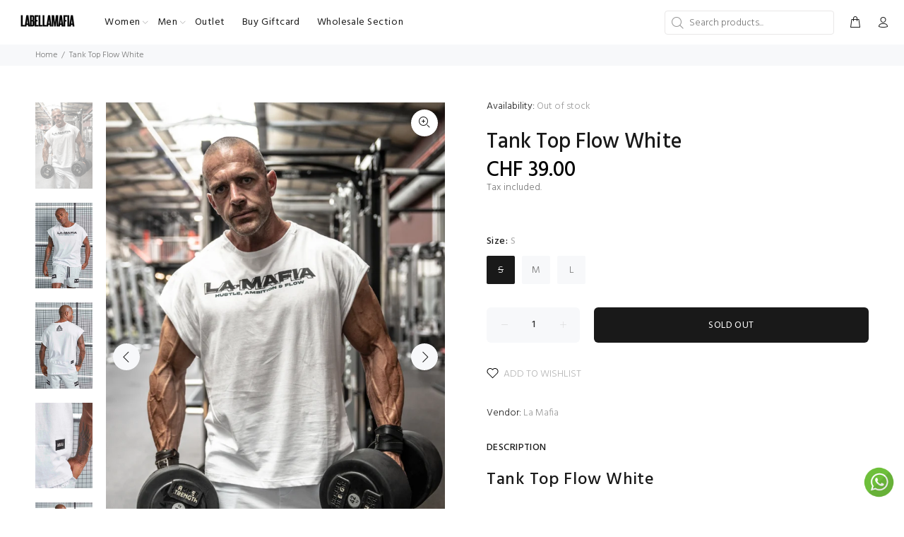

--- FILE ---
content_type: text/html; charset=utf-8
request_url: https://labellamafiaswiss.ch/products/tank-top-flow-white
body_size: 29389
content:
<!doctype html>
<!--[if IE 9]> <html class="ie9 no-js" lang="en"> <![endif]-->
<!--[if (gt IE 9)|!(IE)]><!--> <html class="no-js" lang="en"> <!--<![endif]-->
<head>
  <!-- Basic page needs ================================================== -->
  <meta charset="utf-8">
  <!--[if IE]><meta http-equiv="X-UA-Compatible" content="IE=edge,chrome=1"><![endif]-->
  <meta name="viewport" content="width=device-width,initial-scale=1">
  <meta name="theme-color" content="#b4b4b4">
  <meta name="keywords" content="Shopify Template" />
  <meta name="author" content="p-themes">
  <link rel="canonical" href="https://labellamafiaswiss.ch/products/tank-top-flow-white"><link rel="shortcut icon" href="//labellamafiaswiss.ch/cdn/shop/files/fav-icon-lbm_32x32.png?v=1613573512" type="image/png"><!-- Title and description ================================================== --><title>Tank Top Flow White
&ndash; Labellamafia Swiss
</title><meta name="description" content="Tank Top Flow White Composition:100% Cotton   Cod.: 21825"><!-- Social meta ================================================== --><!-- /snippets/social-meta-tags.liquid -->




<meta property="og:site_name" content="Labellamafia Swiss">
<meta property="og:url" content="https://labellamafiaswiss.ch/products/tank-top-flow-white">
<meta property="og:title" content="Tank Top Flow White">
<meta property="og:type" content="product">
<meta property="og:description" content="Tank Top Flow White Composition:100% Cotton   Cod.: 21825">

  <meta property="og:price:amount" content="39.00">
  <meta property="og:price:currency" content="CHF">

<meta property="og:image" content="http://labellamafiaswiss.ch/cdn/shop/files/IMG_1701519685059_1200x1200.jpg?v=1701519791"><meta property="og:image" content="http://labellamafiaswiss.ch/cdn/shop/files/21825TankTopFlowWhitec_1200x1200.jpg?v=1701519791"><meta property="og:image" content="http://labellamafiaswiss.ch/cdn/shop/files/21825TankTopFlowWhiteb_1200x1200.jpg?v=1701519791">
<meta property="og:image:secure_url" content="https://labellamafiaswiss.ch/cdn/shop/files/IMG_1701519685059_1200x1200.jpg?v=1701519791"><meta property="og:image:secure_url" content="https://labellamafiaswiss.ch/cdn/shop/files/21825TankTopFlowWhitec_1200x1200.jpg?v=1701519791"><meta property="og:image:secure_url" content="https://labellamafiaswiss.ch/cdn/shop/files/21825TankTopFlowWhiteb_1200x1200.jpg?v=1701519791">


<meta name="twitter:card" content="summary_large_image">
<meta name="twitter:title" content="Tank Top Flow White">
<meta name="twitter:description" content="Tank Top Flow White Composition:100% Cotton   Cod.: 21825">
<!-- Helpers ================================================== -->

  <!-- CSS ================================================== --><link href="https://fonts.googleapis.com/css?family=Hind:100,200,300,400,500,600,700,800,900" rel="stylesheet" defer>
<link href="//labellamafiaswiss.ch/cdn/shop/t/12/assets/theme.css?v=118869239444485535521759332625" rel="stylesheet" type="text/css" media="all" />


<script src="//labellamafiaswiss.ch/cdn/shop/t/12/assets/jquery.min.js?v=146653844047132007351630425235" defer="defer"></script><!-- Header hook for plugins ================================================== -->
  <script>window.performance && window.performance.mark && window.performance.mark('shopify.content_for_header.start');</script><meta id="shopify-digital-wallet" name="shopify-digital-wallet" content="/27704754278/digital_wallets/dialog">
<meta name="shopify-checkout-api-token" content="4c7e6b193692d8fe88642a3ad4db0e5f">
<meta id="in-context-paypal-metadata" data-shop-id="27704754278" data-venmo-supported="false" data-environment="production" data-locale="en_US" data-paypal-v4="true" data-currency="CHF">
<link rel="alternate" type="application/json+oembed" href="https://labellamafiaswiss.ch/products/tank-top-flow-white.oembed">
<script async="async" src="/checkouts/internal/preloads.js?locale=en-CH"></script>
<script id="shopify-features" type="application/json">{"accessToken":"4c7e6b193692d8fe88642a3ad4db0e5f","betas":["rich-media-storefront-analytics"],"domain":"labellamafiaswiss.ch","predictiveSearch":true,"shopId":27704754278,"locale":"en"}</script>
<script>var Shopify = Shopify || {};
Shopify.shop = "labellamafia-switzerland.myshopify.com";
Shopify.locale = "en";
Shopify.currency = {"active":"CHF","rate":"1.0"};
Shopify.country = "CH";
Shopify.theme = {"name":"Copy of LBM 2.0","id":126484381888,"schema_name":"Wokiee","schema_version":"1.9.2","theme_store_id":null,"role":"main"};
Shopify.theme.handle = "null";
Shopify.theme.style = {"id":null,"handle":null};
Shopify.cdnHost = "labellamafiaswiss.ch/cdn";
Shopify.routes = Shopify.routes || {};
Shopify.routes.root = "/";</script>
<script type="module">!function(o){(o.Shopify=o.Shopify||{}).modules=!0}(window);</script>
<script>!function(o){function n(){var o=[];function n(){o.push(Array.prototype.slice.apply(arguments))}return n.q=o,n}var t=o.Shopify=o.Shopify||{};t.loadFeatures=n(),t.autoloadFeatures=n()}(window);</script>
<script id="shop-js-analytics" type="application/json">{"pageType":"product"}</script>
<script defer="defer" async type="module" src="//labellamafiaswiss.ch/cdn/shopifycloud/shop-js/modules/v2/client.init-shop-cart-sync_C5BV16lS.en.esm.js"></script>
<script defer="defer" async type="module" src="//labellamafiaswiss.ch/cdn/shopifycloud/shop-js/modules/v2/chunk.common_CygWptCX.esm.js"></script>
<script type="module">
  await import("//labellamafiaswiss.ch/cdn/shopifycloud/shop-js/modules/v2/client.init-shop-cart-sync_C5BV16lS.en.esm.js");
await import("//labellamafiaswiss.ch/cdn/shopifycloud/shop-js/modules/v2/chunk.common_CygWptCX.esm.js");

  window.Shopify.SignInWithShop?.initShopCartSync?.({"fedCMEnabled":true,"windoidEnabled":true});

</script>
<script>(function() {
  var isLoaded = false;
  function asyncLoad() {
    if (isLoaded) return;
    isLoaded = true;
    var urls = ["https:\/\/cookie-bar.conversionbear.com\/script?app=cookie_consent\u0026shop=labellamafia-switzerland.myshopify.com","https:\/\/cdn.shopify.com\/s\/files\/1\/0033\/3538\/9233\/files\/31aug26paidd20_free_final_54.js?shop=labellamafia-switzerland.myshopify.com","https:\/\/gtranslate.io\/shopify\/gtranslate.js?shop=labellamafia-switzerland.myshopify.com","\/\/www.powr.io\/powr.js?powr-token=labellamafia-switzerland.myshopify.com\u0026external-type=shopify\u0026shop=labellamafia-switzerland.myshopify.com","https:\/\/instafeed.nfcube.com\/cdn\/aaf71bba4a12b0b9421dd9c4a3e4dd31.js?shop=labellamafia-switzerland.myshopify.com","https:\/\/upsells.boldapps.net\/v2_ui\/js\/UpsellTracker.js?shop=labellamafia-switzerland.myshopify.com","https:\/\/upsells.boldapps.net\/v2_ui\/js\/upsell.js?shop=labellamafia-switzerland.myshopify.com","https:\/\/sales-pop.carecart.io\/lib\/salesnotifier.js?shop=labellamafia-switzerland.myshopify.com"];
    for (var i = 0; i < urls.length; i++) {
      var s = document.createElement('script');
      s.type = 'text/javascript';
      s.async = true;
      s.src = urls[i];
      var x = document.getElementsByTagName('script')[0];
      x.parentNode.insertBefore(s, x);
    }
  };
  if(window.attachEvent) {
    window.attachEvent('onload', asyncLoad);
  } else {
    window.addEventListener('load', asyncLoad, false);
  }
})();</script>
<script id="__st">var __st={"a":27704754278,"offset":3600,"reqid":"2d920e3a-3001-4ac8-b156-0343125c8e3d-1768744355","pageurl":"labellamafiaswiss.ch\/products\/tank-top-flow-white","u":"dd9663a0ec33","p":"product","rtyp":"product","rid":6125399867584};</script>
<script>window.ShopifyPaypalV4VisibilityTracking = true;</script>
<script id="captcha-bootstrap">!function(){'use strict';const t='contact',e='account',n='new_comment',o=[[t,t],['blogs',n],['comments',n],[t,'customer']],c=[[e,'customer_login'],[e,'guest_login'],[e,'recover_customer_password'],[e,'create_customer']],r=t=>t.map((([t,e])=>`form[action*='/${t}']:not([data-nocaptcha='true']) input[name='form_type'][value='${e}']`)).join(','),a=t=>()=>t?[...document.querySelectorAll(t)].map((t=>t.form)):[];function s(){const t=[...o],e=r(t);return a(e)}const i='password',u='form_key',d=['recaptcha-v3-token','g-recaptcha-response','h-captcha-response',i],f=()=>{try{return window.sessionStorage}catch{return}},m='__shopify_v',_=t=>t.elements[u];function p(t,e,n=!1){try{const o=window.sessionStorage,c=JSON.parse(o.getItem(e)),{data:r}=function(t){const{data:e,action:n}=t;return t[m]||n?{data:e,action:n}:{data:t,action:n}}(c);for(const[e,n]of Object.entries(r))t.elements[e]&&(t.elements[e].value=n);n&&o.removeItem(e)}catch(o){console.error('form repopulation failed',{error:o})}}const l='form_type',E='cptcha';function T(t){t.dataset[E]=!0}const w=window,h=w.document,L='Shopify',v='ce_forms',y='captcha';let A=!1;((t,e)=>{const n=(g='f06e6c50-85a8-45c8-87d0-21a2b65856fe',I='https://cdn.shopify.com/shopifycloud/storefront-forms-hcaptcha/ce_storefront_forms_captcha_hcaptcha.v1.5.2.iife.js',D={infoText:'Protected by hCaptcha',privacyText:'Privacy',termsText:'Terms'},(t,e,n)=>{const o=w[L][v],c=o.bindForm;if(c)return c(t,g,e,D).then(n);var r;o.q.push([[t,g,e,D],n]),r=I,A||(h.body.append(Object.assign(h.createElement('script'),{id:'captcha-provider',async:!0,src:r})),A=!0)});var g,I,D;w[L]=w[L]||{},w[L][v]=w[L][v]||{},w[L][v].q=[],w[L][y]=w[L][y]||{},w[L][y].protect=function(t,e){n(t,void 0,e),T(t)},Object.freeze(w[L][y]),function(t,e,n,w,h,L){const[v,y,A,g]=function(t,e,n){const i=e?o:[],u=t?c:[],d=[...i,...u],f=r(d),m=r(i),_=r(d.filter((([t,e])=>n.includes(e))));return[a(f),a(m),a(_),s()]}(w,h,L),I=t=>{const e=t.target;return e instanceof HTMLFormElement?e:e&&e.form},D=t=>v().includes(t);t.addEventListener('submit',(t=>{const e=I(t);if(!e)return;const n=D(e)&&!e.dataset.hcaptchaBound&&!e.dataset.recaptchaBound,o=_(e),c=g().includes(e)&&(!o||!o.value);(n||c)&&t.preventDefault(),c&&!n&&(function(t){try{if(!f())return;!function(t){const e=f();if(!e)return;const n=_(t);if(!n)return;const o=n.value;o&&e.removeItem(o)}(t);const e=Array.from(Array(32),(()=>Math.random().toString(36)[2])).join('');!function(t,e){_(t)||t.append(Object.assign(document.createElement('input'),{type:'hidden',name:u})),t.elements[u].value=e}(t,e),function(t,e){const n=f();if(!n)return;const o=[...t.querySelectorAll(`input[type='${i}']`)].map((({name:t})=>t)),c=[...d,...o],r={};for(const[a,s]of new FormData(t).entries())c.includes(a)||(r[a]=s);n.setItem(e,JSON.stringify({[m]:1,action:t.action,data:r}))}(t,e)}catch(e){console.error('failed to persist form',e)}}(e),e.submit())}));const S=(t,e)=>{t&&!t.dataset[E]&&(n(t,e.some((e=>e===t))),T(t))};for(const o of['focusin','change'])t.addEventListener(o,(t=>{const e=I(t);D(e)&&S(e,y())}));const B=e.get('form_key'),M=e.get(l),P=B&&M;t.addEventListener('DOMContentLoaded',(()=>{const t=y();if(P)for(const e of t)e.elements[l].value===M&&p(e,B);[...new Set([...A(),...v().filter((t=>'true'===t.dataset.shopifyCaptcha))])].forEach((e=>S(e,t)))}))}(h,new URLSearchParams(w.location.search),n,t,e,['guest_login'])})(!0,!0)}();</script>
<script integrity="sha256-4kQ18oKyAcykRKYeNunJcIwy7WH5gtpwJnB7kiuLZ1E=" data-source-attribution="shopify.loadfeatures" defer="defer" src="//labellamafiaswiss.ch/cdn/shopifycloud/storefront/assets/storefront/load_feature-a0a9edcb.js" crossorigin="anonymous"></script>
<script data-source-attribution="shopify.dynamic_checkout.dynamic.init">var Shopify=Shopify||{};Shopify.PaymentButton=Shopify.PaymentButton||{isStorefrontPortableWallets:!0,init:function(){window.Shopify.PaymentButton.init=function(){};var t=document.createElement("script");t.src="https://labellamafiaswiss.ch/cdn/shopifycloud/portable-wallets/latest/portable-wallets.en.js",t.type="module",document.head.appendChild(t)}};
</script>
<script data-source-attribution="shopify.dynamic_checkout.buyer_consent">
  function portableWalletsHideBuyerConsent(e){var t=document.getElementById("shopify-buyer-consent"),n=document.getElementById("shopify-subscription-policy-button");t&&n&&(t.classList.add("hidden"),t.setAttribute("aria-hidden","true"),n.removeEventListener("click",e))}function portableWalletsShowBuyerConsent(e){var t=document.getElementById("shopify-buyer-consent"),n=document.getElementById("shopify-subscription-policy-button");t&&n&&(t.classList.remove("hidden"),t.removeAttribute("aria-hidden"),n.addEventListener("click",e))}window.Shopify?.PaymentButton&&(window.Shopify.PaymentButton.hideBuyerConsent=portableWalletsHideBuyerConsent,window.Shopify.PaymentButton.showBuyerConsent=portableWalletsShowBuyerConsent);
</script>
<script>
  function portableWalletsCleanup(e){e&&e.src&&console.error("Failed to load portable wallets script "+e.src);var t=document.querySelectorAll("shopify-accelerated-checkout .shopify-payment-button__skeleton, shopify-accelerated-checkout-cart .wallet-cart-button__skeleton"),e=document.getElementById("shopify-buyer-consent");for(let e=0;e<t.length;e++)t[e].remove();e&&e.remove()}function portableWalletsNotLoadedAsModule(e){e instanceof ErrorEvent&&"string"==typeof e.message&&e.message.includes("import.meta")&&"string"==typeof e.filename&&e.filename.includes("portable-wallets")&&(window.removeEventListener("error",portableWalletsNotLoadedAsModule),window.Shopify.PaymentButton.failedToLoad=e,"loading"===document.readyState?document.addEventListener("DOMContentLoaded",window.Shopify.PaymentButton.init):window.Shopify.PaymentButton.init())}window.addEventListener("error",portableWalletsNotLoadedAsModule);
</script>

<script type="module" src="https://labellamafiaswiss.ch/cdn/shopifycloud/portable-wallets/latest/portable-wallets.en.js" onError="portableWalletsCleanup(this)" crossorigin="anonymous"></script>
<script nomodule>
  document.addEventListener("DOMContentLoaded", portableWalletsCleanup);
</script>

<link id="shopify-accelerated-checkout-styles" rel="stylesheet" media="screen" href="https://labellamafiaswiss.ch/cdn/shopifycloud/portable-wallets/latest/accelerated-checkout-backwards-compat.css" crossorigin="anonymous">
<style id="shopify-accelerated-checkout-cart">
        #shopify-buyer-consent {
  margin-top: 1em;
  display: inline-block;
  width: 100%;
}

#shopify-buyer-consent.hidden {
  display: none;
}

#shopify-subscription-policy-button {
  background: none;
  border: none;
  padding: 0;
  text-decoration: underline;
  font-size: inherit;
  cursor: pointer;
}

#shopify-subscription-policy-button::before {
  box-shadow: none;
}

      </style>
<script id="sections-script" data-sections="promo-fixed" defer="defer" src="//labellamafiaswiss.ch/cdn/shop/t/12/compiled_assets/scripts.js?v=2525"></script>
<script>window.performance && window.performance.mark && window.performance.mark('shopify.content_for_header.end');</script>

<script>window.BOLD = window.BOLD || {};
    window.BOLD.common = window.BOLD.common || {};
    window.BOLD.common.Shopify = window.BOLD.common.Shopify || {};
    window.BOLD.common.Shopify.shop = {
      domain: 'labellamafiaswiss.ch',
      permanent_domain: 'labellamafia-switzerland.myshopify.com',
      url: 'https://labellamafiaswiss.ch',
      secure_url: 'https://labellamafiaswiss.ch',
      money_format: "CHF {{amount}}",
      currency: "CHF"
    };
    window.BOLD.common.Shopify.customer = {
      id: null,
      tags: null,
    };
    window.BOLD.common.Shopify.cart = {"note":null,"attributes":{},"original_total_price":0,"total_price":0,"total_discount":0,"total_weight":0.0,"item_count":0,"items":[],"requires_shipping":false,"currency":"CHF","items_subtotal_price":0,"cart_level_discount_applications":[],"checkout_charge_amount":0};
    window.BOLD.common.template = 'product';window.BOLD.common.Shopify.formatMoney = function(money, format) {
        function n(t, e) {
            return "undefined" == typeof t ? e : t
        }
        function r(t, e, r, i) {
            if (e = n(e, 2),
                r = n(r, ","),
                i = n(i, "."),
            isNaN(t) || null == t)
                return 0;
            t = (t / 100).toFixed(e);
            var o = t.split(".")
                , a = o[0].replace(/(\d)(?=(\d\d\d)+(?!\d))/g, "$1" + r)
                , s = o[1] ? i + o[1] : "";
            return a + s
        }
        "string" == typeof money && (money = money.replace(".", ""));
        var i = ""
            , o = /\{\{\s*(\w+)\s*\}\}/
            , a = format || window.BOLD.common.Shopify.shop.money_format || window.Shopify.money_format || "$ {{ amount }}";
        switch (a.match(o)[1]) {
            case "amount":
                i = r(money, 2, ",", ".");
                break;
            case "amount_no_decimals":
                i = r(money, 0, ",", ".");
                break;
            case "amount_with_comma_separator":
                i = r(money, 2, ".", ",");
                break;
            case "amount_no_decimals_with_comma_separator":
                i = r(money, 0, ".", ",");
                break;
            case "amount_with_space_separator":
                i = r(money, 2, " ", ",");
                break;
            case "amount_no_decimals_with_space_separator":
                i = r(money, 0, " ", ",");
                break;
            case "amount_with_apostrophe_separator":
                i = r(money, 2, "'", ".");
                break;
        }
        return a.replace(o, i);
    };
    window.BOLD.common.Shopify.saveProduct = function (handle, product) {
      if (typeof handle === 'string' && typeof window.BOLD.common.Shopify.products[handle] === 'undefined') {
        if (typeof product === 'number') {
          window.BOLD.common.Shopify.handles[product] = handle;
          product = { id: product };
        }
        window.BOLD.common.Shopify.products[handle] = product;
      }
    };
    window.BOLD.common.Shopify.saveVariant = function (variant_id, variant) {
      if (typeof variant_id === 'number' && typeof window.BOLD.common.Shopify.variants[variant_id] === 'undefined') {
        window.BOLD.common.Shopify.variants[variant_id] = variant;
      }
    };window.BOLD.common.Shopify.products = window.BOLD.common.Shopify.products || {};
    window.BOLD.common.Shopify.variants = window.BOLD.common.Shopify.variants || {};
    window.BOLD.common.Shopify.handles = window.BOLD.common.Shopify.handles || {};window.BOLD.common.Shopify.handle = "tank-top-flow-white"
window.BOLD.common.Shopify.saveProduct("tank-top-flow-white", 6125399867584);window.BOLD.common.Shopify.saveVariant(37779354910912, { product_id: 6125399867584, product_handle: "tank-top-flow-white", price: 3900, group_id: '', csp_metafield: {}});window.BOLD.common.Shopify.saveVariant(37779354943680, { product_id: 6125399867584, product_handle: "tank-top-flow-white", price: 3900, group_id: '', csp_metafield: {}});window.BOLD.common.Shopify.saveVariant(37779354976448, { product_id: 6125399867584, product_handle: "tank-top-flow-white", price: 3900, group_id: '', csp_metafield: {}});window.BOLD.apps_installed = {"Product Upsell":3} || {};window.BOLD.common.Shopify.metafields = window.BOLD.common.Shopify.metafields || {};window.BOLD.common.Shopify.metafields["bold_rp"] = {};window.BOLD.common.Shopify.metafields["bold_csp_defaults"] = {};window.BOLD.common.cacheParams = window.BOLD.common.cacheParams || {};
</script><link href="//labellamafiaswiss.ch/cdn/shop/t/12/assets/bold-upsell.css?v=51915886505602322711631510147" rel="stylesheet" type="text/css" media="all" />
<link href="//labellamafiaswiss.ch/cdn/shop/t/12/assets/bold-upsell-custom.css?v=150135899998303055901631510148" rel="stylesheet" type="text/css" media="all" /><!-- /Header hook for plugins ================================================== --><!-- BEGIN app block: shopify://apps/currency-converter/blocks/app-embed-block/a56d6bd1-e9df-4a4a-b98e-e9bb5c43a042 --><script>
    window.codeblackbelt = window.codeblackbelt || {};
    window.codeblackbelt.shop = window.codeblackbelt.shop || 'labellamafia-switzerland.myshopify.com';
    </script><script src="//cdn.codeblackbelt.com/widgets/currency-converter-plus/main.min.js?version=2026011814+0100" async></script>
<!-- END app block --><!-- BEGIN app block: shopify://apps/frequently-bought/blocks/app-embed-block/b1a8cbea-c844-4842-9529-7c62dbab1b1f --><script>
    window.codeblackbelt = window.codeblackbelt || {};
    window.codeblackbelt.shop = window.codeblackbelt.shop || 'labellamafia-switzerland.myshopify.com';
    
        window.codeblackbelt.productId = 6125399867584;</script><script src="//cdn.codeblackbelt.com/widgets/frequently-bought-together/main.min.js?version=2026011814+0100" async></script>
 <!-- END app block --><link href="https://monorail-edge.shopifysvc.com" rel="dns-prefetch">
<script>(function(){if ("sendBeacon" in navigator && "performance" in window) {try {var session_token_from_headers = performance.getEntriesByType('navigation')[0].serverTiming.find(x => x.name == '_s').description;} catch {var session_token_from_headers = undefined;}var session_cookie_matches = document.cookie.match(/_shopify_s=([^;]*)/);var session_token_from_cookie = session_cookie_matches && session_cookie_matches.length === 2 ? session_cookie_matches[1] : "";var session_token = session_token_from_headers || session_token_from_cookie || "";function handle_abandonment_event(e) {var entries = performance.getEntries().filter(function(entry) {return /monorail-edge.shopifysvc.com/.test(entry.name);});if (!window.abandonment_tracked && entries.length === 0) {window.abandonment_tracked = true;var currentMs = Date.now();var navigation_start = performance.timing.navigationStart;var payload = {shop_id: 27704754278,url: window.location.href,navigation_start,duration: currentMs - navigation_start,session_token,page_type: "product"};window.navigator.sendBeacon("https://monorail-edge.shopifysvc.com/v1/produce", JSON.stringify({schema_id: "online_store_buyer_site_abandonment/1.1",payload: payload,metadata: {event_created_at_ms: currentMs,event_sent_at_ms: currentMs}}));}}window.addEventListener('pagehide', handle_abandonment_event);}}());</script>
<script id="web-pixels-manager-setup">(function e(e,d,r,n,o){if(void 0===o&&(o={}),!Boolean(null===(a=null===(i=window.Shopify)||void 0===i?void 0:i.analytics)||void 0===a?void 0:a.replayQueue)){var i,a;window.Shopify=window.Shopify||{};var t=window.Shopify;t.analytics=t.analytics||{};var s=t.analytics;s.replayQueue=[],s.publish=function(e,d,r){return s.replayQueue.push([e,d,r]),!0};try{self.performance.mark("wpm:start")}catch(e){}var l=function(){var e={modern:/Edge?\/(1{2}[4-9]|1[2-9]\d|[2-9]\d{2}|\d{4,})\.\d+(\.\d+|)|Firefox\/(1{2}[4-9]|1[2-9]\d|[2-9]\d{2}|\d{4,})\.\d+(\.\d+|)|Chrom(ium|e)\/(9{2}|\d{3,})\.\d+(\.\d+|)|(Maci|X1{2}).+ Version\/(15\.\d+|(1[6-9]|[2-9]\d|\d{3,})\.\d+)([,.]\d+|)( \(\w+\)|)( Mobile\/\w+|) Safari\/|Chrome.+OPR\/(9{2}|\d{3,})\.\d+\.\d+|(CPU[ +]OS|iPhone[ +]OS|CPU[ +]iPhone|CPU IPhone OS|CPU iPad OS)[ +]+(15[._]\d+|(1[6-9]|[2-9]\d|\d{3,})[._]\d+)([._]\d+|)|Android:?[ /-](13[3-9]|1[4-9]\d|[2-9]\d{2}|\d{4,})(\.\d+|)(\.\d+|)|Android.+Firefox\/(13[5-9]|1[4-9]\d|[2-9]\d{2}|\d{4,})\.\d+(\.\d+|)|Android.+Chrom(ium|e)\/(13[3-9]|1[4-9]\d|[2-9]\d{2}|\d{4,})\.\d+(\.\d+|)|SamsungBrowser\/([2-9]\d|\d{3,})\.\d+/,legacy:/Edge?\/(1[6-9]|[2-9]\d|\d{3,})\.\d+(\.\d+|)|Firefox\/(5[4-9]|[6-9]\d|\d{3,})\.\d+(\.\d+|)|Chrom(ium|e)\/(5[1-9]|[6-9]\d|\d{3,})\.\d+(\.\d+|)([\d.]+$|.*Safari\/(?![\d.]+ Edge\/[\d.]+$))|(Maci|X1{2}).+ Version\/(10\.\d+|(1[1-9]|[2-9]\d|\d{3,})\.\d+)([,.]\d+|)( \(\w+\)|)( Mobile\/\w+|) Safari\/|Chrome.+OPR\/(3[89]|[4-9]\d|\d{3,})\.\d+\.\d+|(CPU[ +]OS|iPhone[ +]OS|CPU[ +]iPhone|CPU IPhone OS|CPU iPad OS)[ +]+(10[._]\d+|(1[1-9]|[2-9]\d|\d{3,})[._]\d+)([._]\d+|)|Android:?[ /-](13[3-9]|1[4-9]\d|[2-9]\d{2}|\d{4,})(\.\d+|)(\.\d+|)|Mobile Safari.+OPR\/([89]\d|\d{3,})\.\d+\.\d+|Android.+Firefox\/(13[5-9]|1[4-9]\d|[2-9]\d{2}|\d{4,})\.\d+(\.\d+|)|Android.+Chrom(ium|e)\/(13[3-9]|1[4-9]\d|[2-9]\d{2}|\d{4,})\.\d+(\.\d+|)|Android.+(UC? ?Browser|UCWEB|U3)[ /]?(15\.([5-9]|\d{2,})|(1[6-9]|[2-9]\d|\d{3,})\.\d+)\.\d+|SamsungBrowser\/(5\.\d+|([6-9]|\d{2,})\.\d+)|Android.+MQ{2}Browser\/(14(\.(9|\d{2,})|)|(1[5-9]|[2-9]\d|\d{3,})(\.\d+|))(\.\d+|)|K[Aa][Ii]OS\/(3\.\d+|([4-9]|\d{2,})\.\d+)(\.\d+|)/},d=e.modern,r=e.legacy,n=navigator.userAgent;return n.match(d)?"modern":n.match(r)?"legacy":"unknown"}(),u="modern"===l?"modern":"legacy",c=(null!=n?n:{modern:"",legacy:""})[u],f=function(e){return[e.baseUrl,"/wpm","/b",e.hashVersion,"modern"===e.buildTarget?"m":"l",".js"].join("")}({baseUrl:d,hashVersion:r,buildTarget:u}),m=function(e){var d=e.version,r=e.bundleTarget,n=e.surface,o=e.pageUrl,i=e.monorailEndpoint;return{emit:function(e){var a=e.status,t=e.errorMsg,s=(new Date).getTime(),l=JSON.stringify({metadata:{event_sent_at_ms:s},events:[{schema_id:"web_pixels_manager_load/3.1",payload:{version:d,bundle_target:r,page_url:o,status:a,surface:n,error_msg:t},metadata:{event_created_at_ms:s}}]});if(!i)return console&&console.warn&&console.warn("[Web Pixels Manager] No Monorail endpoint provided, skipping logging."),!1;try{return self.navigator.sendBeacon.bind(self.navigator)(i,l)}catch(e){}var u=new XMLHttpRequest;try{return u.open("POST",i,!0),u.setRequestHeader("Content-Type","text/plain"),u.send(l),!0}catch(e){return console&&console.warn&&console.warn("[Web Pixels Manager] Got an unhandled error while logging to Monorail."),!1}}}}({version:r,bundleTarget:l,surface:e.surface,pageUrl:self.location.href,monorailEndpoint:e.monorailEndpoint});try{o.browserTarget=l,function(e){var d=e.src,r=e.async,n=void 0===r||r,o=e.onload,i=e.onerror,a=e.sri,t=e.scriptDataAttributes,s=void 0===t?{}:t,l=document.createElement("script"),u=document.querySelector("head"),c=document.querySelector("body");if(l.async=n,l.src=d,a&&(l.integrity=a,l.crossOrigin="anonymous"),s)for(var f in s)if(Object.prototype.hasOwnProperty.call(s,f))try{l.dataset[f]=s[f]}catch(e){}if(o&&l.addEventListener("load",o),i&&l.addEventListener("error",i),u)u.appendChild(l);else{if(!c)throw new Error("Did not find a head or body element to append the script");c.appendChild(l)}}({src:f,async:!0,onload:function(){if(!function(){var e,d;return Boolean(null===(d=null===(e=window.Shopify)||void 0===e?void 0:e.analytics)||void 0===d?void 0:d.initialized)}()){var d=window.webPixelsManager.init(e)||void 0;if(d){var r=window.Shopify.analytics;r.replayQueue.forEach((function(e){var r=e[0],n=e[1],o=e[2];d.publishCustomEvent(r,n,o)})),r.replayQueue=[],r.publish=d.publishCustomEvent,r.visitor=d.visitor,r.initialized=!0}}},onerror:function(){return m.emit({status:"failed",errorMsg:"".concat(f," has failed to load")})},sri:function(e){var d=/^sha384-[A-Za-z0-9+/=]+$/;return"string"==typeof e&&d.test(e)}(c)?c:"",scriptDataAttributes:o}),m.emit({status:"loading"})}catch(e){m.emit({status:"failed",errorMsg:(null==e?void 0:e.message)||"Unknown error"})}}})({shopId: 27704754278,storefrontBaseUrl: "https://labellamafiaswiss.ch",extensionsBaseUrl: "https://extensions.shopifycdn.com/cdn/shopifycloud/web-pixels-manager",monorailEndpoint: "https://monorail-edge.shopifysvc.com/unstable/produce_batch",surface: "storefront-renderer",enabledBetaFlags: ["2dca8a86"],webPixelsConfigList: [{"id":"129269952","configuration":"{\"pixel_id\":\"420775379139267\",\"pixel_type\":\"facebook_pixel\",\"metaapp_system_user_token\":\"-\"}","eventPayloadVersion":"v1","runtimeContext":"OPEN","scriptVersion":"ca16bc87fe92b6042fbaa3acc2fbdaa6","type":"APP","apiClientId":2329312,"privacyPurposes":["ANALYTICS","MARKETING","SALE_OF_DATA"],"dataSharingAdjustments":{"protectedCustomerApprovalScopes":["read_customer_address","read_customer_email","read_customer_name","read_customer_personal_data","read_customer_phone"]}},{"id":"167281013","eventPayloadVersion":"v1","runtimeContext":"LAX","scriptVersion":"1","type":"CUSTOM","privacyPurposes":["ANALYTICS"],"name":"Google Analytics tag (migrated)"},{"id":"shopify-app-pixel","configuration":"{}","eventPayloadVersion":"v1","runtimeContext":"STRICT","scriptVersion":"0450","apiClientId":"shopify-pixel","type":"APP","privacyPurposes":["ANALYTICS","MARKETING"]},{"id":"shopify-custom-pixel","eventPayloadVersion":"v1","runtimeContext":"LAX","scriptVersion":"0450","apiClientId":"shopify-pixel","type":"CUSTOM","privacyPurposes":["ANALYTICS","MARKETING"]}],isMerchantRequest: false,initData: {"shop":{"name":"Labellamafia Swiss","paymentSettings":{"currencyCode":"CHF"},"myshopifyDomain":"labellamafia-switzerland.myshopify.com","countryCode":"CH","storefrontUrl":"https:\/\/labellamafiaswiss.ch"},"customer":null,"cart":null,"checkout":null,"productVariants":[{"price":{"amount":39.0,"currencyCode":"CHF"},"product":{"title":"Tank Top Flow White","vendor":"La Mafia","id":"6125399867584","untranslatedTitle":"Tank Top Flow White","url":"\/products\/tank-top-flow-white","type":"T-Shirts"},"id":"37779354910912","image":{"src":"\/\/labellamafiaswiss.ch\/cdn\/shop\/files\/IMG_1701519685059.jpg?v=1701519791"},"sku":"21825-S","title":"S","untranslatedTitle":"S"},{"price":{"amount":39.0,"currencyCode":"CHF"},"product":{"title":"Tank Top Flow White","vendor":"La Mafia","id":"6125399867584","untranslatedTitle":"Tank Top Flow White","url":"\/products\/tank-top-flow-white","type":"T-Shirts"},"id":"37779354943680","image":{"src":"\/\/labellamafiaswiss.ch\/cdn\/shop\/files\/IMG_1701519685059.jpg?v=1701519791"},"sku":"21825-M","title":"M","untranslatedTitle":"M"},{"price":{"amount":39.0,"currencyCode":"CHF"},"product":{"title":"Tank Top Flow White","vendor":"La Mafia","id":"6125399867584","untranslatedTitle":"Tank Top Flow White","url":"\/products\/tank-top-flow-white","type":"T-Shirts"},"id":"37779354976448","image":{"src":"\/\/labellamafiaswiss.ch\/cdn\/shop\/files\/IMG_1701519685059.jpg?v=1701519791"},"sku":"21825-L","title":"L","untranslatedTitle":"L"}],"purchasingCompany":null},},"https://labellamafiaswiss.ch/cdn","fcfee988w5aeb613cpc8e4bc33m6693e112",{"modern":"","legacy":""},{"shopId":"27704754278","storefrontBaseUrl":"https:\/\/labellamafiaswiss.ch","extensionBaseUrl":"https:\/\/extensions.shopifycdn.com\/cdn\/shopifycloud\/web-pixels-manager","surface":"storefront-renderer","enabledBetaFlags":"[\"2dca8a86\"]","isMerchantRequest":"false","hashVersion":"fcfee988w5aeb613cpc8e4bc33m6693e112","publish":"custom","events":"[[\"page_viewed\",{}],[\"product_viewed\",{\"productVariant\":{\"price\":{\"amount\":39.0,\"currencyCode\":\"CHF\"},\"product\":{\"title\":\"Tank Top Flow White\",\"vendor\":\"La Mafia\",\"id\":\"6125399867584\",\"untranslatedTitle\":\"Tank Top Flow White\",\"url\":\"\/products\/tank-top-flow-white\",\"type\":\"T-Shirts\"},\"id\":\"37779354943680\",\"image\":{\"src\":\"\/\/labellamafiaswiss.ch\/cdn\/shop\/files\/IMG_1701519685059.jpg?v=1701519791\"},\"sku\":\"21825-M\",\"title\":\"M\",\"untranslatedTitle\":\"M\"}}]]"});</script><script>
  window.ShopifyAnalytics = window.ShopifyAnalytics || {};
  window.ShopifyAnalytics.meta = window.ShopifyAnalytics.meta || {};
  window.ShopifyAnalytics.meta.currency = 'CHF';
  var meta = {"product":{"id":6125399867584,"gid":"gid:\/\/shopify\/Product\/6125399867584","vendor":"La Mafia","type":"T-Shirts","handle":"tank-top-flow-white","variants":[{"id":37779354910912,"price":3900,"name":"Tank Top Flow White - S","public_title":"S","sku":"21825-S"},{"id":37779354943680,"price":3900,"name":"Tank Top Flow White - M","public_title":"M","sku":"21825-M"},{"id":37779354976448,"price":3900,"name":"Tank Top Flow White - L","public_title":"L","sku":"21825-L"}],"remote":false},"page":{"pageType":"product","resourceType":"product","resourceId":6125399867584,"requestId":"2d920e3a-3001-4ac8-b156-0343125c8e3d-1768744355"}};
  for (var attr in meta) {
    window.ShopifyAnalytics.meta[attr] = meta[attr];
  }
</script>
<script class="analytics">
  (function () {
    var customDocumentWrite = function(content) {
      var jquery = null;

      if (window.jQuery) {
        jquery = window.jQuery;
      } else if (window.Checkout && window.Checkout.$) {
        jquery = window.Checkout.$;
      }

      if (jquery) {
        jquery('body').append(content);
      }
    };

    var hasLoggedConversion = function(token) {
      if (token) {
        return document.cookie.indexOf('loggedConversion=' + token) !== -1;
      }
      return false;
    }

    var setCookieIfConversion = function(token) {
      if (token) {
        var twoMonthsFromNow = new Date(Date.now());
        twoMonthsFromNow.setMonth(twoMonthsFromNow.getMonth() + 2);

        document.cookie = 'loggedConversion=' + token + '; expires=' + twoMonthsFromNow;
      }
    }

    var trekkie = window.ShopifyAnalytics.lib = window.trekkie = window.trekkie || [];
    if (trekkie.integrations) {
      return;
    }
    trekkie.methods = [
      'identify',
      'page',
      'ready',
      'track',
      'trackForm',
      'trackLink'
    ];
    trekkie.factory = function(method) {
      return function() {
        var args = Array.prototype.slice.call(arguments);
        args.unshift(method);
        trekkie.push(args);
        return trekkie;
      };
    };
    for (var i = 0; i < trekkie.methods.length; i++) {
      var key = trekkie.methods[i];
      trekkie[key] = trekkie.factory(key);
    }
    trekkie.load = function(config) {
      trekkie.config = config || {};
      trekkie.config.initialDocumentCookie = document.cookie;
      var first = document.getElementsByTagName('script')[0];
      var script = document.createElement('script');
      script.type = 'text/javascript';
      script.onerror = function(e) {
        var scriptFallback = document.createElement('script');
        scriptFallback.type = 'text/javascript';
        scriptFallback.onerror = function(error) {
                var Monorail = {
      produce: function produce(monorailDomain, schemaId, payload) {
        var currentMs = new Date().getTime();
        var event = {
          schema_id: schemaId,
          payload: payload,
          metadata: {
            event_created_at_ms: currentMs,
            event_sent_at_ms: currentMs
          }
        };
        return Monorail.sendRequest("https://" + monorailDomain + "/v1/produce", JSON.stringify(event));
      },
      sendRequest: function sendRequest(endpointUrl, payload) {
        // Try the sendBeacon API
        if (window && window.navigator && typeof window.navigator.sendBeacon === 'function' && typeof window.Blob === 'function' && !Monorail.isIos12()) {
          var blobData = new window.Blob([payload], {
            type: 'text/plain'
          });

          if (window.navigator.sendBeacon(endpointUrl, blobData)) {
            return true;
          } // sendBeacon was not successful

        } // XHR beacon

        var xhr = new XMLHttpRequest();

        try {
          xhr.open('POST', endpointUrl);
          xhr.setRequestHeader('Content-Type', 'text/plain');
          xhr.send(payload);
        } catch (e) {
          console.log(e);
        }

        return false;
      },
      isIos12: function isIos12() {
        return window.navigator.userAgent.lastIndexOf('iPhone; CPU iPhone OS 12_') !== -1 || window.navigator.userAgent.lastIndexOf('iPad; CPU OS 12_') !== -1;
      }
    };
    Monorail.produce('monorail-edge.shopifysvc.com',
      'trekkie_storefront_load_errors/1.1',
      {shop_id: 27704754278,
      theme_id: 126484381888,
      app_name: "storefront",
      context_url: window.location.href,
      source_url: "//labellamafiaswiss.ch/cdn/s/trekkie.storefront.cd680fe47e6c39ca5d5df5f0a32d569bc48c0f27.min.js"});

        };
        scriptFallback.async = true;
        scriptFallback.src = '//labellamafiaswiss.ch/cdn/s/trekkie.storefront.cd680fe47e6c39ca5d5df5f0a32d569bc48c0f27.min.js';
        first.parentNode.insertBefore(scriptFallback, first);
      };
      script.async = true;
      script.src = '//labellamafiaswiss.ch/cdn/s/trekkie.storefront.cd680fe47e6c39ca5d5df5f0a32d569bc48c0f27.min.js';
      first.parentNode.insertBefore(script, first);
    };
    trekkie.load(
      {"Trekkie":{"appName":"storefront","development":false,"defaultAttributes":{"shopId":27704754278,"isMerchantRequest":null,"themeId":126484381888,"themeCityHash":"14741093454137571040","contentLanguage":"en","currency":"CHF","eventMetadataId":"f95979df-d52e-4fd3-9e03-91ccbe89f708"},"isServerSideCookieWritingEnabled":true,"monorailRegion":"shop_domain","enabledBetaFlags":["65f19447"]},"Session Attribution":{},"S2S":{"facebookCapiEnabled":true,"source":"trekkie-storefront-renderer","apiClientId":580111}}
    );

    var loaded = false;
    trekkie.ready(function() {
      if (loaded) return;
      loaded = true;

      window.ShopifyAnalytics.lib = window.trekkie;

      var originalDocumentWrite = document.write;
      document.write = customDocumentWrite;
      try { window.ShopifyAnalytics.merchantGoogleAnalytics.call(this); } catch(error) {};
      document.write = originalDocumentWrite;

      window.ShopifyAnalytics.lib.page(null,{"pageType":"product","resourceType":"product","resourceId":6125399867584,"requestId":"2d920e3a-3001-4ac8-b156-0343125c8e3d-1768744355","shopifyEmitted":true});

      var match = window.location.pathname.match(/checkouts\/(.+)\/(thank_you|post_purchase)/)
      var token = match? match[1]: undefined;
      if (!hasLoggedConversion(token)) {
        setCookieIfConversion(token);
        window.ShopifyAnalytics.lib.track("Viewed Product",{"currency":"CHF","variantId":37779354910912,"productId":6125399867584,"productGid":"gid:\/\/shopify\/Product\/6125399867584","name":"Tank Top Flow White - S","price":"39.00","sku":"21825-S","brand":"La Mafia","variant":"S","category":"T-Shirts","nonInteraction":true,"remote":false},undefined,undefined,{"shopifyEmitted":true});
      window.ShopifyAnalytics.lib.track("monorail:\/\/trekkie_storefront_viewed_product\/1.1",{"currency":"CHF","variantId":37779354910912,"productId":6125399867584,"productGid":"gid:\/\/shopify\/Product\/6125399867584","name":"Tank Top Flow White - S","price":"39.00","sku":"21825-S","brand":"La Mafia","variant":"S","category":"T-Shirts","nonInteraction":true,"remote":false,"referer":"https:\/\/labellamafiaswiss.ch\/products\/tank-top-flow-white"});
      }
    });


        var eventsListenerScript = document.createElement('script');
        eventsListenerScript.async = true;
        eventsListenerScript.src = "//labellamafiaswiss.ch/cdn/shopifycloud/storefront/assets/shop_events_listener-3da45d37.js";
        document.getElementsByTagName('head')[0].appendChild(eventsListenerScript);

})();</script>
  <script>
  if (!window.ga || (window.ga && typeof window.ga !== 'function')) {
    window.ga = function ga() {
      (window.ga.q = window.ga.q || []).push(arguments);
      if (window.Shopify && window.Shopify.analytics && typeof window.Shopify.analytics.publish === 'function') {
        window.Shopify.analytics.publish("ga_stub_called", {}, {sendTo: "google_osp_migration"});
      }
      console.error("Shopify's Google Analytics stub called with:", Array.from(arguments), "\nSee https://help.shopify.com/manual/promoting-marketing/pixels/pixel-migration#google for more information.");
    };
    if (window.Shopify && window.Shopify.analytics && typeof window.Shopify.analytics.publish === 'function') {
      window.Shopify.analytics.publish("ga_stub_initialized", {}, {sendTo: "google_osp_migration"});
    }
  }
</script>
<script
  defer
  src="https://labellamafiaswiss.ch/cdn/shopifycloud/perf-kit/shopify-perf-kit-3.0.4.min.js"
  data-application="storefront-renderer"
  data-shop-id="27704754278"
  data-render-region="gcp-us-east1"
  data-page-type="product"
  data-theme-instance-id="126484381888"
  data-theme-name="Wokiee"
  data-theme-version="1.9.2"
  data-monorail-region="shop_domain"
  data-resource-timing-sampling-rate="10"
  data-shs="true"
  data-shs-beacon="true"
  data-shs-export-with-fetch="true"
  data-shs-logs-sample-rate="1"
  data-shs-beacon-endpoint="https://labellamafiaswiss.ch/api/collect"
></script>
</head>
<body class="pageproduct" ><div id="shopify-section-show-helper" class="shopify-section"></div><div id="shopify-section-header-template" class="shopify-section"><header class="desctop-menu-large small-header tt-hover-03"><nav class="panel-menu mobile-main-menu">
  <ul><li>
      <a href="/collections/women">Women</a><ul><li>
          <a href="/collections/tops">Tops</a><ul><li><a href="/collections/blouses-labellamafia">Blouses</a></li><li><a href="/collections/crops">Crops</a></li><li><a href="/collections/jackets-labellamafia">Jackets</a></li><li><a href="/collections/shirts-labellamafia">Shirts</a></li><li><a href="/collections/sports-bra">Sports Bra</a></li><li><a href="/collections/tank-tops-labellamafia">Tank Tops</a></li><li><a href="/collections/t-shirts-labellamafia">T-Shirts</a></li></ul></li><li>
          <a href="/collections/bottoms-labellamafia">Bottoms</a><ul><li><a href="/collections/legging">Legging</a></li><li><a href="/collections/denim-labellamafia">Denim</a></li><li><a href="/collections/pants-labellamafia">Pants</a></li><li><a href="/collections/shorts-labellamafia">Shorts</a></li><li><a href="/collections/skirts-labellamafia">Skirts</a></li></ul></li><li>
          <a href="/collections/full-body">Full Body</a><ul><li><a href="/collections/bikinis">Bikinis</a></li><li><a href="/collections/bodysuits">Bodysuits</a></li><li><a href="/collections/dresses">Dresses</a></li><li><a href="/collections/fitness-sets">Fitness Sets</a></li><li><a href="/collections/jumpsuits">Jumpsuits</a></li></ul></li><li>
          <a href="/collections/accessories">Accessories</a><ul><li><a href="/collections/bags-and-handbags">Bags and Handbags</a></li><li><a href="/collections/belts">Belts</a></li><li><a href="/collections/butt-covers">Butt Covers</a></li><li><a href="/collections/hats">Hats / Beanies</a></li><li><a href="/collections/masks">Masks</a></li><li><a href="/collections/snapbacks-labellamafia">Snapbacks / Caps</a></li><li><a href="/collections/socks-labellamafia">Socks</a></li><li><a href="/collections/towels-labellamafia">Towels</a></li></ul></li><li>
          <a href="/collections/shoes-labellamafia">Shoes</a><ul><li><a href="/collections/slides-labellamafia">Slides</a></li><li><a href="/collections/sneakers-labellamafia">Sneakers</a></li></ul></li></ul></li><li>
      <a href="/collections/men">Men</a><ul><li>
          <a href="/collections/tops-la-mafia">Tops</a><ul><li><a href="/collections/long-sleeve-t-shirts">Long Sleeve T-Shirts</a></li><li><a href="/collections/jackets-la-mafia">Jackets</a></li><li><a href="/collections/shirts-la-mafia">Shirts</a></li><li><a href="/collections/t-shirts-la-mafia">T-Shirts</a></li></ul></li><li>
          <a href="/collections/bottoms-la-mafia">Bottoms</a><ul><li><a href="/collections/pants-la-mafia">Pants</a></li><li><a href="/collections/shorts-la-mafia">Shorts</a></li></ul></li><li>
          <a href="/collections/accessories-la-mafia">Accessories</a><ul><li><a href="/collections/hats-la-mafia">Hats / Beanies</a></li><li><a href="/collections/snapbacks-la-mafia">Snapbacks / Caps</a></li><li><a href="/collections/socks-la-mafia">Socks</a></li></ul></li><li>
          <a href="/collections/shoes-la-mafia">Shoes</a><ul><li><a href="/collections/slides-la-mafia">Slides</a></li><li><a href="/collections/sneakers-la-mafia">Sneakers</a></li></ul></li></ul></li><li>
      <a href="/collections/outlet">Outlet</a></li><li>
      <a href="/products/labellamafia-giftcard-50-chf">Buy Giftcard</a></li><li>
      <a href="https://labellamafia-switzerland.myshopify.com/apps/wpdapp/wholesale">Wholesale Section</a></li></ul>
</nav><!-- tt-mobile-header -->
<div class="tt-mobile-header tt-mobile-header-inline tt-mobile-header-inline-stuck">
  <div class="container-fluid">
    <div class="tt-header-row">
      <div class="tt-mobile-parent-menu">
        <div class="tt-menu-toggle mainmenumob-js">
          <svg width="17" height="15" viewBox="0 0 17 15" fill="none" xmlns="http://www.w3.org/2000/svg">
<path d="M16.4023 0.292969C16.4935 0.397135 16.5651 0.507812 16.6172 0.625C16.6693 0.742188 16.6953 0.865885 16.6953 0.996094C16.6953 1.13932 16.6693 1.26953 16.6172 1.38672C16.5651 1.50391 16.4935 1.60807 16.4023 1.69922C16.2982 1.80339 16.1875 1.88151 16.0703 1.93359C15.9531 1.97266 15.8294 1.99219 15.6992 1.99219H1.69531C1.55208 1.99219 1.42188 1.97266 1.30469 1.93359C1.1875 1.88151 1.08333 1.80339 0.992188 1.69922C0.888021 1.60807 0.809896 1.50391 0.757812 1.38672C0.71875 1.26953 0.699219 1.13932 0.699219 0.996094C0.699219 0.865885 0.71875 0.742188 0.757812 0.625C0.809896 0.507812 0.888021 0.397135 0.992188 0.292969C1.08333 0.201823 1.1875 0.130208 1.30469 0.078125C1.42188 0.0260417 1.55208 0 1.69531 0H15.6992C15.8294 0 15.9531 0.0260417 16.0703 0.078125C16.1875 0.130208 16.2982 0.201823 16.4023 0.292969ZM16.4023 6.28906C16.4935 6.39323 16.5651 6.50391 16.6172 6.62109C16.6693 6.73828 16.6953 6.86198 16.6953 6.99219C16.6953 7.13542 16.6693 7.26562 16.6172 7.38281C16.5651 7.5 16.4935 7.60417 16.4023 7.69531C16.2982 7.79948 16.1875 7.8776 16.0703 7.92969C15.9531 7.98177 15.8294 8.00781 15.6992 8.00781H1.69531C1.55208 8.00781 1.42188 7.98177 1.30469 7.92969C1.1875 7.8776 1.08333 7.79948 0.992188 7.69531C0.888021 7.60417 0.809896 7.5 0.757812 7.38281C0.71875 7.26562 0.699219 7.13542 0.699219 6.99219C0.699219 6.86198 0.71875 6.73828 0.757812 6.62109C0.809896 6.50391 0.888021 6.39323 0.992188 6.28906C1.08333 6.19792 1.1875 6.1263 1.30469 6.07422C1.42188 6.02214 1.55208 5.99609 1.69531 5.99609H15.6992C15.8294 5.99609 15.9531 6.02214 16.0703 6.07422C16.1875 6.1263 16.2982 6.19792 16.4023 6.28906ZM16.4023 12.3047C16.4935 12.3958 16.5651 12.5 16.6172 12.6172C16.6693 12.7344 16.6953 12.8646 16.6953 13.0078C16.6953 13.138 16.6693 13.2617 16.6172 13.3789C16.5651 13.4961 16.4935 13.6068 16.4023 13.7109C16.2982 13.8021 16.1875 13.8737 16.0703 13.9258C15.9531 13.9779 15.8294 14.0039 15.6992 14.0039H1.69531C1.55208 14.0039 1.42188 13.9779 1.30469 13.9258C1.1875 13.8737 1.08333 13.8021 0.992188 13.7109C0.888021 13.6068 0.809896 13.4961 0.757812 13.3789C0.71875 13.2617 0.699219 13.138 0.699219 13.0078C0.699219 12.8646 0.71875 12.7344 0.757812 12.6172C0.809896 12.5 0.888021 12.3958 0.992188 12.3047C1.08333 12.2005 1.1875 12.1224 1.30469 12.0703C1.42188 12.0182 1.55208 11.9922 1.69531 11.9922H15.6992C15.8294 11.9922 15.9531 12.0182 16.0703 12.0703C16.1875 12.1224 16.2982 12.2005 16.4023 12.3047Z" fill="#191919"/>
</svg>
        </div>
      </div>
      
      <div class="tt-logo-container">
        <a class="tt-logo tt-logo-alignment" href="/"><img src="//labellamafiaswiss.ch/cdn/shop/files/logo-lbm_95x.png?v=1613573513"
                           srcset="//labellamafiaswiss.ch/cdn/shop/files/logo-lbm_95x.png?v=1613573513 1x, //labellamafiaswiss.ch/cdn/shop/files/logo-lbm_190x.png?v=1613573513 2x"
                           alt=""
                           class="tt-retina"></a>
      </div>
      
      <div class="tt-mobile-parent-menu-icons">
        <!-- search -->
        <div class="tt-mobile-parent-search tt-parent-box"></div>
        <!-- /search --><!-- cart -->
        <div class="tt-mobile-parent-cart tt-parent-box"></div>
        <!-- /cart --></div>

      
      
    </div>
  </div>
</div>
  
  <!-- tt-desktop-header -->
  <div class="tt-desktop-header">

    
    
    <div class="container-fluid">
      <div class="tt-header-holder">

        
        <div class="tt-col-obj tt-obj-logo
" itemscope itemtype="http://schema.org/Organization"><a href="/" class="tt-logo" itemprop="url"><img src="//labellamafiaswiss.ch/cdn/shop/files/logo-lbm_95x.png?v=1613573513"
                   srcset="//labellamafiaswiss.ch/cdn/shop/files/logo-lbm_95x.png?v=1613573513 1x, //labellamafiaswiss.ch/cdn/shop/files/logo-lbm_190x.png?v=1613573513 2x"
                   alt=""
                   class="tt-retina" itemprop="logo" style="top:0px"/></a></div><div class="tt-col-obj tt-obj-menu obj-aligment-left">
          <!-- tt-menu -->
          <div class="tt-desctop-parent-menu tt-parent-box">
            <div class="tt-desctop-menu"><nav>
  <ul><li class="dropdown megamenu submenuarrow" >
      <a href="/collections/women"><span>Women</span></a><div class="dropdown-menu">
  <div class="row">
    <div class="col-sm-7">
      <div class="row tt-col-list"><div class="col-sm-3">
          <a href="/collections/tops" class="tt-title-submenu">
            Tops
</a><ul class="tt-megamenu-submenu"><li>
              <a href="/collections/blouses-labellamafia"><span>Blouses</span></a></li><li>
              <a href="/collections/crops"><span>Crops</span></a></li><li>
              <a href="/collections/jackets-labellamafia"><span>Jackets</span></a></li><li>
              <a href="/collections/shirts-labellamafia"><span>Shirts</span></a></li><li>
              <a href="/collections/sports-bra"><span>Sports Bra</span></a></li><li>
              <a href="/collections/tank-tops-labellamafia"><span>Tank Tops</span></a></li><li>
              <a href="/collections/t-shirts-labellamafia"><span>T-Shirts</span></a></li></ul></div><div class="col-sm-3">
          <a href="/collections/bottoms-labellamafia" class="tt-title-submenu">
            Bottoms
</a><ul class="tt-megamenu-submenu"><li>
              <a href="/collections/legging"><span>Legging</span></a></li><li>
              <a href="/collections/denim-labellamafia"><span>Denim</span></a></li><li>
              <a href="/collections/pants-labellamafia"><span>Pants</span></a></li><li>
              <a href="/collections/shorts-labellamafia"><span>Shorts</span></a></li><li>
              <a href="/collections/skirts-labellamafia"><span>Skirts</span></a></li></ul></div><div class="col-sm-3">
          <a href="/collections/full-body" class="tt-title-submenu">
            Full Body
</a><ul class="tt-megamenu-submenu"><li>
              <a href="/collections/bikinis"><span>Bikinis</span></a></li><li>
              <a href="/collections/bodysuits"><span>Bodysuits</span></a></li><li>
              <a href="/collections/dresses"><span>Dresses</span></a></li><li>
              <a href="/collections/fitness-sets"><span>Fitness Sets</span></a></li><li>
              <a href="/collections/jumpsuits"><span>Jumpsuits</span></a></li></ul></div><div class="col-sm-3">
          <a href="/collections/accessories" class="tt-title-submenu">
            Accessories
</a><ul class="tt-megamenu-submenu"><li>
              <a href="/collections/bags-and-handbags"><span>Bags and Handbags</span></a></li><li>
              <a href="/collections/belts"><span>Belts</span></a></li><li>
              <a href="/collections/butt-covers"><span>Butt Covers</span></a></li><li>
              <a href="/collections/hats"><span>Hats / Beanies</span></a></li><li>
              <a href="/collections/masks"><span>Masks</span></a></li><li>
              <a href="/collections/snapbacks-labellamafia"><span>Snapbacks / Caps</span></a></li><li>
              <a href="/collections/socks-labellamafia"><span>Socks</span></a></li><li>
              <a href="/collections/towels-labellamafia"><span>Towels</span></a></li></ul></div><div class="col-sm-3">
          <a href="/collections/shoes-labellamafia" class="tt-title-submenu">
            Shoes
</a><ul class="tt-megamenu-submenu"><li>
              <a href="/collections/slides-labellamafia"><span>Slides</span></a></li><li>
              <a href="/collections/sneakers-labellamafia"><span>Sneakers</span></a></li></ul></div></div>
    </div><div class="col-sm-5"><a href="/collections/legging" class="tt-title-submenu">SPECIALS</a>

      <div class="tt-menu-slider header-menu-product arrow-location-03 row"><div class="col-4">
          <a href="/collections/legging/products/leggings-pink-essentials-labellamafia" class="tt-product">
            <div class="tt-image-box">
              <span class="tt-img">
                <img class="lazyload"
                     data-src="//labellamafiaswiss.ch/cdn/shop/files/labellamafia-29650-legging-essentials-rosa-labellamafia-64254196_grande.jpg?v=1708174510"
                     alt="Leggings Pink Essentials Labellamafia"/>
              </span><span class="tt-label-location"></span>
            </div>
            <div class="tt-description">
              <h2 class="tt-title">Leggings Pink Essentials Labellamafia</h2>
              <div class="tt-price"><div class="tt-price">CHF 94.00</div></div>
            </div>
          </a>
        </div><div class="col-4">
          <a href="/collections/legging/products/leggings-zero-printed-labellamafia" class="tt-product">
            <div class="tt-image-box">
              <span class="tt-img">
                <img class="lazyload"
                     data-src="//labellamafiaswiss.ch/cdn/shop/files/labellamafia-30294-vestido-canelado-impulse-off-white-labellamafia-59469868_grande.jpg?v=1708174033"
                     alt="Leggings Zero Printed Labellamafia"/>
              </span><span class="tt-label-location"></span>
            </div>
            <div class="tt-description">
              <h2 class="tt-title">Leggings Zero Printed Labellamafia</h2>
              <div class="tt-price"><div class="tt-price">CHF 94.00</div></div>
            </div>
          </a>
        </div><div class="col-4">
          <a href="/collections/legging/products/labellamafia-beige-go-on-legging" class="tt-product">
            <div class="tt-image-box">
              <span class="tt-img">
                <img class="lazyload"
                     data-src="//labellamafiaswiss.ch/cdn/shop/files/labellamafia-29624-legging-go-on-bege-labellamafia-88787241_grande.jpg?v=1708169050"
                     alt="Labellamafia Beige Go On Legging"/>
              </span><span class="tt-label-location"></span>
            </div>
            <div class="tt-description">
              <h2 class="tt-title">Labellamafia Beige Go On Legging</h2>
              <div class="tt-price"><div class="tt-price">CHF 79.90</div></div>
            </div>
          </a>
        </div><div class="col-4">
          <a href="/collections/legging/products/pants-leggings-bossy-khaki-labellamafia" class="tt-product">
            <div class="tt-image-box">
              <span class="tt-img">
                <img class="lazyload"
                     data-src="//labellamafiaswiss.ch/cdn/shop/files/25220PantsBossyKhakiIGa_grande.jpg?v=1683824506"
                     alt="Pants Leggings Bossy Khaki Labellamafia"/>
              </span><span class="tt-label-location"><span class="tt-label-sale">Sale</span></span>
            </div>
            <div class="tt-description">
              <h2 class="tt-title">Pants Leggings Bossy Khaki Labellamafia</h2>
              <div class="tt-price"><div class="tt-price"><span class="new-price">CHF 21.00</span><span class="old-price">CHF 69.90</span></div></div>
            </div>
          </a>
        </div></div></div></div><div class="row"><div class="col-sm-6">
      <a href="/collections/shoes-labellamafia" class="tt-promo-02"><img class="lazyload"
             data-src="//labellamafiaswiss.ch/cdn/shop/files/DESKTOP_560x.png?v=1631634854"
             alt=""/><div class="tt-description tt-point-h-l">
          <div class="tt-description-wrapper"><div class="tt-title-small" style="color:#ffffff"></div><div class="tt-title-large" style="color:#ffffff"></div></div>
        </div>
      </a>
    </div><div class="col-sm-6">
      <a href="/collections/nation" class="tt-promo-02"><img class="lazyload"
             data-src="//labellamafiaswiss.ch/cdn/shop/files/NATION_560x.png?v=1631634854"
             alt=""/><div class="tt-description tt-point-h-l">
          <div class="tt-description-wrapper"><div class="tt-title-small" style="color:#000000"></div><div class="tt-title-large" style="color:#000000"></div></div>
        </div>
      </a>
    </div></div></div></li><li class="dropdown megamenu submenuarrow" >
      <a href="/collections/men"><span>Men</span></a><div class="dropdown-menu">
  <div class="row">
    <div class="col-sm-7">
      <div class="row tt-col-list"><div class="col-sm-4">
          <a href="/collections/tops-la-mafia" class="tt-title-submenu">
            Tops
</a><ul class="tt-megamenu-submenu"><li>
              <a href="/collections/long-sleeve-t-shirts"><span>Long Sleeve T-Shirts</span></a></li><li>
              <a href="/collections/jackets-la-mafia"><span>Jackets</span></a></li><li>
              <a href="/collections/shirts-la-mafia"><span>Shirts</span></a></li><li>
              <a href="/collections/t-shirts-la-mafia"><span>T-Shirts</span></a></li></ul></div><div class="col-sm-4">
          <a href="/collections/bottoms-la-mafia" class="tt-title-submenu">
            Bottoms
</a><ul class="tt-megamenu-submenu"><li>
              <a href="/collections/pants-la-mafia"><span>Pants</span></a></li><li>
              <a href="/collections/shorts-la-mafia"><span>Shorts</span></a></li></ul></div><div class="col-sm-4">
          <a href="/collections/accessories-la-mafia" class="tt-title-submenu">
            Accessories
</a><ul class="tt-megamenu-submenu"><li>
              <a href="/collections/hats-la-mafia"><span>Hats / Beanies</span></a></li><li>
              <a href="/collections/snapbacks-la-mafia"><span>Snapbacks / Caps</span></a></li><li>
              <a href="/collections/socks-la-mafia"><span>Socks</span></a></li></ul></div><div class="col-sm-4">
          <a href="/collections/shoes-la-mafia" class="tt-title-submenu">
            Shoes
</a><ul class="tt-megamenu-submenu"><li>
              <a href="/collections/slides-la-mafia"><span>Slides</span></a></li><li>
              <a href="/collections/sneakers-la-mafia"><span>Sneakers</span></a></li></ul></div></div>
    </div><div class="col-sm-5"><a href="/collections/t-shirts-la-mafia" class="tt-title-submenu">SPECIALS</a>

      <div class="tt-menu-slider header-menu-product arrow-location-03 row"><div class="col-4">
          <a href="/collections/t-shirts-la-mafia/products/t-shirt-martini-green" class="tt-product">
            <div class="tt-image-box">
              <span class="tt-img">
                <img class="lazyload"
                     data-src="//labellamafiaswiss.ch/cdn/shop/products/IMG_1674753265896_grande.jpg?v=1674756309"
                     alt="T-SHIRT MARTINI GREEN"/>
              </span><span class="tt-label-location"></span>
            </div>
            <div class="tt-description">
              <h2 class="tt-title">T-SHIRT MARTINI GREEN</h2>
              <div class="tt-price"><div class="tt-price">CHF 59.90</div></div>
            </div>
          </a>
        </div><div class="col-4">
          <a href="/collections/t-shirts-la-mafia/products/t-shirt-basic-grey-lm" class="tt-product">
            <div class="tt-image-box">
              <span class="tt-img">
                <img class="lazyload"
                     data-src="//labellamafiaswiss.ch/cdn/shop/products/IMG_1674149774532_grande.jpg?v=1674150111"
                     alt="T-SHIRT BASIC GREY LM"/>
              </span><span class="tt-label-location"></span>
            </div>
            <div class="tt-description">
              <h2 class="tt-title">T-SHIRT BASIC GREY LM</h2>
              <div class="tt-price"><div class="tt-price">CHF 42.90</div></div>
            </div>
          </a>
        </div><div class="col-4">
          <a href="/collections/t-shirts-la-mafia/products/shirt-regata-basic-grey" class="tt-product">
            <div class="tt-image-box">
              <span class="tt-img">
                <img class="lazyload"
                     data-src="//labellamafiaswiss.ch/cdn/shop/products/IMG_1674149053882_grande.jpg?v=1674149479"
                     alt="SHIRT REGATA BASIC GREY"/>
              </span><span class="tt-label-location"></span>
            </div>
            <div class="tt-description">
              <h2 class="tt-title">SHIRT REGATA BASIC GREY</h2>
              <div class="tt-price"><div class="tt-price">CHF 49.90</div></div>
            </div>
          </a>
        </div><div class="col-4">
          <a href="/collections/t-shirts-la-mafia/products/t-shirt-basic-blue-lm" class="tt-product">
            <div class="tt-image-box">
              <span class="tt-img">
                <img class="lazyload"
                     data-src="//labellamafiaswiss.ch/cdn/shop/products/IMG_1674148325992_grande.jpg?v=1674148655"
                     alt="T-SHIRT BASIC BLUE LM"/>
              </span><span class="tt-label-location"></span>
            </div>
            <div class="tt-description">
              <h2 class="tt-title">T-SHIRT BASIC BLUE LM</h2>
              <div class="tt-price"><div class="tt-price">CHF 42.90</div></div>
            </div>
          </a>
        </div></div></div></div></div></li><li class="dropdown tt-megamenu-col-01" >
      <a href="/collections/outlet"><span>Outlet</span></a></li><li class="dropdown tt-megamenu-col-01" >
      <a href="/products/labellamafia-giftcard-50-chf"><span>Buy Giftcard</span></a></li><li class="dropdown tt-megamenu-col-01" >
      <a href="https://labellamafia-switzerland.myshopify.com/apps/wpdapp/wholesale"><span>Wholesale Section</span></a></li></ul>
</nav></div>
          </div>
        </div>

        <div class="tt-col-obj tt-obj-options obj-move-right"><div class="tt-parent-box tt-desctop-parent-headtype1">
  <div class="tt-search-opened-headtype1 headerformplaceholderstyles">
    <form action="/search" method="get" role="search">
      <button type="submit" class="tt-btn-search">
        <i class="icon-f-85"></i>
      </button>
      <input class="tt-search-input"
             type="search"
             name="q"
             placeholder="Search products...">
      <input type="hidden" name="type" value="product" />
    </form>
  </div>
</div><!-- tt-search -->
<div class="tt-desctop-parent-search tt-parent-box serchisopen">
  <div class="tt-search tt-dropdown-obj">
    <button class="tt-dropdown-toggle"
            data-tooltip="Search"
            data-tposition="bottom"
            >
      <i class="icon-f-85"></i>
    </button>
    <div class="tt-dropdown-menu">
      <div class="container">
        <form action="/search" method="get" role="search">
          <div class="tt-col">
            <input type="hidden" name="type" value="product" />
            <input class="tt-search-input"
                   type="search"
                   name="q"
                   placeholder="Search products..."
                   aria-label="Search products...">
            <button type="submit" class="tt-btn-search"></button>
          </div>
          <div class="tt-col">
            <button class="tt-btn-close icon-f-84"></button>
          </div>
          <div class="tt-info-text">What are you Looking for?</div>
        </form>
      </div>
    </div>
  </div>
</div>
<!-- /tt-search --><!-- tt-cart -->
<div class="tt-desctop-parent-cart tt-parent-box">
  <div class="tt-cart tt-dropdown-obj">
    <button class="tt-dropdown-toggle"
            data-tooltip="Cart"
            data-tposition="bottom"
            >
      
      <i class="icon-f-39"></i>
      

      <span class="tt-text">
      
      </span>
      <span class="tt-badge-cart hide">0</span>
    </button>

    <div class="tt-dropdown-menu">
      <div class="tt-mobile-add">
        <h6 class="tt-title">SHOPPING CART</h6>
        <button class="tt-close">CLOSE</button>
      </div>
      <div class="tt-dropdown-inner">
        <div class="tt-cart-layout">
          <div class="tt-cart-content">

            <a href="/cart" class="tt-cart-empty" title="VIEW CART">
              <i class="icon-f-39"></i>
              <p>No Products in the Cart</p>
            </a>
            
            <div class="tt-cart-box hide">
              <div class="tt-cart-list"></div>
              <div class="flex-align-center header-cart-more-message-js" style="display: none;">
                <a href="/cart" class="btn-link-02" title="View cart">. . .</a>
              </div>
              <div class="tt-cart-total-row">
                <div class="tt-cart-total-title">TOTAL:</div>
                <div class="tt-cart-total-price">CHF 0.00</div>
              </div>
              
              <div class="tt-cart-btn">
                <div class="tt-item">
                  <a href="/checkout" class="btn">PROCEED TO CHECKOUT</a>
                </div>
                <div class="tt-item">
                  <a href="/cart" class="btn-link-02">VIEW CART</a>
                </div>
              </div>
            </div>

          </div>
        </div>
      </div><div class='item-html-js hide'>
  <div class="tt-item">
    <a href="#" title="View Product">
      <div class="tt-item-img">
        img
      </div>
      <div class="tt-item-descriptions">
        <h2 class="tt-title">title</h2>

        <ul class="tt-add-info">
          <li class="details">details</li>
        </ul>

        <div class="tt-quantity"><span class="qty">qty</span> X</div> <div class="tt-price">price</div>
      </div>
    </a>
    <div class="tt-item-close">
      <a href="/cart/change?id=0&quantity=0" class="tt-btn-close svg-icon-delete header_delete_cartitem_js" title="Delete">
        <svg version="1.1" id="Layer_1" xmlns="http://www.w3.org/2000/svg" xmlns:xlink="http://www.w3.org/1999/xlink" x="0px" y="0px"
     viewBox="0 0 22 22" style="enable-background:new 0 0 22 22;" xml:space="preserve">
  <g>
    <path d="M3.6,21.1c-0.1-0.1-0.2-0.3-0.2-0.4v-15H2.2C2,5.7,1.9,5.6,1.7,5.5C1.6,5.4,1.6,5.2,1.6,5.1c0-0.2,0.1-0.3,0.2-0.4
             C1.9,4.5,2,4.4,2.2,4.4h5V1.9c0-0.2,0.1-0.3,0.2-0.4c0.1-0.1,0.3-0.2,0.4-0.2h6.3c0.2,0,0.3,0.1,0.4,0.2c0.1,0.1,0.2,0.3,0.2,0.4
             v2.5h5c0.2,0,0.3,0.1,0.4,0.2c0.1,0.1,0.2,0.3,0.2,0.4c0,0.2-0.1,0.3-0.2,0.4c-0.1,0.1-0.3,0.2-0.4,0.2h-1.3v15
             c0,0.2-0.1,0.3-0.2,0.4c-0.1,0.1-0.3,0.2-0.4,0.2H4.1C3.9,21.3,3.7,21.2,3.6,21.1z M17.2,5.7H4.7v14.4h12.5V5.7z M8.3,9
             c0.1,0.1,0.2,0.3,0.2,0.4v6.9c0,0.2-0.1,0.3-0.2,0.4c-0.1,0.1-0.3,0.2-0.4,0.2s-0.3-0.1-0.4-0.2c-0.1-0.1-0.2-0.3-0.2-0.4V9.4
             c0-0.2,0.1-0.3,0.2-0.4c0.1-0.1,0.3-0.2,0.4-0.2S8.1,8.9,8.3,9z M8.4,4.4h5V2.6h-5V4.4z M11.4,9c0.1,0.1,0.2,0.3,0.2,0.4v6.9
             c0,0.2-0.1,0.3-0.2,0.4c-0.1,0.1-0.3,0.2-0.4,0.2s-0.3-0.1-0.4-0.2c-0.1-0.1-0.2-0.3-0.2-0.4V9.4c0-0.2,0.1-0.3,0.2-0.4
             c0.1-0.1,0.3-0.2,0.4-0.2S11.3,8.9,11.4,9z M13.6,9c0.1-0.1,0.3-0.2,0.4-0.2s0.3,0.1,0.4,0.2c0.1,0.1,0.2,0.3,0.2,0.4v6.9
             c0,0.2-0.1,0.3-0.2,0.4c-0.1,0.1-0.3,0.2-0.4,0.2s-0.3-0.1-0.4-0.2c-0.1-0.1-0.2-0.3-0.2-0.4V9.4C13.4,9.3,13.5,9.1,13.6,9z"/>
  </g>
</svg>
      </a>
    </div>
  </div>
</div></div>
  </div>
</div>
<!-- /tt-cart --><!-- tt-account -->
<div class="tt-desctop-parent-account tt-parent-box">
  <div class="tt-account tt-dropdown-obj">
    <button class="tt-dropdown-toggle"
            data-tooltip="My Account"
            data-tposition="bottom"
            ><i class="icon-f-94"></i></button>
    <div class="tt-dropdown-menu">
      <div class="tt-mobile-add">
        <button class="tt-close">Close</button>
      </div>
      <div class="tt-dropdown-inner">
        <ul><li><a href="/account/login"><i class="icon-f-77"></i>Sign In</a></li>
          <li><a href="/account/register"><i class="icon-f-94"></i>Register</a></li><li><a href="/checkout"><i class="icon-f-68"></i>Checkout</a></li><li><a href="/pages/wishlist"><svg width="31" height="28" viewbox="0 0 16 15" fill="none" xmlns="http://www.w3.org/2000/svg">
  <path d="M8.15625 1.34375C8.13542 1.375 8.10938 1.40625 8.07812 1.4375C8.05729 1.45833 8.03125 1.48438 8 1.51562C7.96875 1.48438 7.9375 1.45833 7.90625 1.4375C7.88542 1.40625 7.86458 1.375 7.84375 1.34375C7.39583 0.895833 6.88542 0.5625 6.3125 0.34375C5.75 0.114583 5.17188 0 4.57812 0C3.99479 0 3.42188 0.114583 2.85938 0.34375C2.29688 0.5625 1.79167 0.895833 1.34375 1.34375C0.90625 1.78125 0.572917 2.28125 0.34375 2.84375C0.114583 3.39583 0 3.97917 0 4.59375C0 5.20833 0.114583 5.79688 0.34375 6.35938C0.572917 6.91146 0.90625 7.40625 1.34375 7.84375L7.64062 14.1406C7.69271 14.1823 7.75 14.2135 7.8125 14.2344C7.875 14.2656 7.9375 14.2812 8 14.2812C8.0625 14.2812 8.125 14.2656 8.1875 14.2344C8.25 14.2135 8.30729 14.1823 8.35938 14.1406L14.6562 7.84375C15.0938 7.40625 15.4271 6.91146 15.6562 6.35938C15.8854 5.79688 16 5.20833 16 4.59375C16 3.97917 15.8854 3.39583 15.6562 2.84375C15.4271 2.28125 15.0938 1.78125 14.6562 1.34375C14.2083 0.895833 13.7031 0.5625 13.1406 0.34375C12.5781 0.114583 12 0 11.4062 0C10.8229 0 10.2448 0.114583 9.67188 0.34375C9.10938 0.5625 8.60417 0.895833 8.15625 1.34375ZM13.9531 7.125L8 13.0781L2.04688 7.125C1.71354 6.79167 1.45312 6.40625 1.26562 5.96875C1.08854 5.53125 1 5.07292 1 4.59375C1 4.11458 1.08854 3.65625 1.26562 3.21875C1.45312 2.78125 1.71354 2.39062 2.04688 2.04688C2.40104 1.70312 2.79688 1.44271 3.23438 1.26562C3.68229 1.08854 4.13542 1 4.59375 1C5.05208 1 5.5 1.08854 5.9375 1.26562C6.38542 1.44271 6.78125 1.70312 7.125 2.04688C7.20833 2.13021 7.28646 2.21875 7.35938 2.3125C7.44271 2.40625 7.51562 2.50521 7.57812 2.60938C7.67188 2.74479 7.8125 2.8125 8 2.8125C8.1875 2.8125 8.32812 2.74479 8.42188 2.60938C8.48438 2.50521 8.55208 2.40625 8.625 2.3125C8.70833 2.21875 8.79167 2.13021 8.875 2.04688C9.21875 1.70312 9.60938 1.44271 10.0469 1.26562C10.4948 1.08854 10.9479 1 11.4062 1C11.8646 1 12.3125 1.08854 12.75 1.26562C13.1979 1.44271 13.599 1.70312 13.9531 2.04688C14.2865 2.39062 14.5417 2.78125 14.7188 3.21875C14.9062 3.65625 15 4.11458 15 4.59375C15 5.07292 14.9062 5.53125 14.7188 5.96875C14.5417 6.40625 14.2865 6.79167 13.9531 7.125Z" fill="black"></path>
</svg>Wishlist</a></li>
          
        </ul>
      </div>
    </div>
  </div>
</div>
<!-- /tt-account --></div>

      </div>
    </div></div>
  <!-- stuck nav -->
  <div class="tt-stuck-nav notshowinmobile">
    <div class="container-fluid">
      <div class="tt-header-row "><div class="tt-stuck-parent-logo">
          <a href="/" class="tt-logo" itemprop="url"><img src="//labellamafiaswiss.ch/cdn/shop/files/logo-lbm_120x.png?v=1613573513"
                             srcset="//labellamafiaswiss.ch/cdn/shop/files/logo-lbm_120x.png?v=1613573513 1x, //labellamafiaswiss.ch/cdn/shop/files/logo-lbm_240x.png?v=1613573513 2x"
                             alt=""
                             class="tt-retina" itemprop="logo"/></a>
        </div><div class="tt-stuck-parent-menu"></div>
        <div class="tt-stuck-parent-search tt-parent-box"></div><div class="tt-stuck-parent-cart tt-parent-box"></div><div class="tt-stuck-parent-account tt-parent-box"></div></div>
    </div></div>
</header>


</div>
<div class="tt-breadcrumb">
  <div class="container">
    <ul>
      <li><a href="/">Home</a></li><li><span>Tank Top Flow White</span></li></ul>
  </div>
</div>
  <div id="tt-pageContent" class="show_unavailable_variants">
    
<div itemscope itemtype="http://schema.org/Product" class="product_page_template product_page_mobile_slider_no_margin_top" data-prpageprhandle="tank-top-flow-white">
  <meta itemprop="name" content="Tank Top Flow White">
  <meta itemprop="url" content="https://labellamafiaswiss.ch/products/tank-top-flow-white"><link itemprop="image" content="https://labellamafiaswiss.ch/cdn/shop/files/IMG_1701519685059_1080x.jpg?v=1701519791"><meta itemprop="description" content="Tank Top Flow White
Composition:100% Cotton
 
Cod.: 21825"><meta itemprop="sku" content="21825-M"><meta itemprop="brand" content="La Mafia"><div itemprop="offers" itemscope itemtype="http://schema.org/Offer"><meta itemprop="sku" content="21825-S"><link itemprop="availability" href="http://schema.org/InStock">
    <meta itemprop="price" content="39.0">
    <meta itemprop="priceCurrency" content="CHF">
    <link itemprop="url" href="https://labellamafiaswiss.ch/products/tank-top-flow-white?variant=37779354910912">
    <meta itemprop="priceValidUntil" content="2027-01-18">
  </div><div itemprop="offers" itemscope itemtype="http://schema.org/Offer"><meta itemprop="sku" content="21825-M"><link itemprop="availability" href="http://schema.org/InStock">
    <meta itemprop="price" content="39.0">
    <meta itemprop="priceCurrency" content="CHF">
    <link itemprop="url" href="https://labellamafiaswiss.ch/products/tank-top-flow-white?variant=37779354943680">
    <meta itemprop="priceValidUntil" content="2027-01-18">
  </div><div itemprop="offers" itemscope itemtype="http://schema.org/Offer"><meta itemprop="sku" content="21825-L"><link itemprop="availability" href="http://schema.org/InStock">
    <meta itemprop="price" content="39.0">
    <meta itemprop="priceCurrency" content="CHF">
    <link itemprop="url" href="https://labellamafiaswiss.ch/products/tank-top-flow-white?variant=37779354976448">
    <meta itemprop="priceValidUntil" content="2027-01-18">
  </div><div id="shopify-section-product-template" class="shopify-section"><div class="container-indent">
  <div class="tt-mobile-product-slider visible-xs arrow-location-center slick-animated-show-js" data-slickdots="true">
<div class="">

<img srcset="//labellamafiaswiss.ch/cdn/shop/files/IMG_1701519685059_600x.jpg?v=1701519791" data-lazy="//labellamafiaswiss.ch/cdn/shop/files/IMG_1701519685059_1024x1024.jpg?v=1701519791" alt="Tank Top Flow White">

</div>
<div class="">

<img srcset="//labellamafiaswiss.ch/cdn/shop/files/21825TankTopFlowWhitec_600x.jpg?v=1701519791" data-lazy="//labellamafiaswiss.ch/cdn/shop/files/21825TankTopFlowWhitec_1024x1024.jpg?v=1701519791" alt="Tank Top Flow White">

</div>
<div class="">

<img srcset="//labellamafiaswiss.ch/cdn/shop/files/21825TankTopFlowWhiteb_600x.jpg?v=1701519791" data-lazy="//labellamafiaswiss.ch/cdn/shop/files/21825TankTopFlowWhiteb_1024x1024.jpg?v=1701519791" alt="Tank Top Flow White">

</div>
<div class="">

<img srcset="//labellamafiaswiss.ch/cdn/shop/files/21825TankTopFlowWhited_600x.jpg?v=1701519791" data-lazy="//labellamafiaswiss.ch/cdn/shop/files/21825TankTopFlowWhited_1024x1024.jpg?v=1701519791" alt="Tank Top Flow White">

</div>
<div class="">

<img srcset="//labellamafiaswiss.ch/cdn/shop/files/21825TankTopFlowWhitea_600x.jpg?v=1701519791" data-lazy="//labellamafiaswiss.ch/cdn/shop/files/21825TankTopFlowWhitea_1024x1024.jpg?v=1701519791" alt="Tank Top Flow White">

</div></div>
  <div class="container container-fluid-mobile">
    <div class="row">
      <div class="col-6 hidden-xs">
  <div class="tt-product-vertical-layout stickprcol-js">
    <div class="tt-product-single-img" data-scrollzoom="true"><div id="custom-product-item">
        <button type="button" class="slick-arrow slick-prev">Previous</button>
        <button type="button" class="slick-arrow slick-next">Next</button>
      </div><div class="mediaimageholder"><button class="tt-btn-zomm tt-top-right tt-btn-zomm-product-page"><i class="icon-f-86"></i></button><img class="zoom-product"
             src='//labellamafiaswiss.ch/cdn/shop/files/IMG_1701519685059_1024x1024.jpg?v=1701519791'
             data-zoom-image="//labellamafiaswiss.ch/cdn/shop/files/IMG_1701519685059_2048x2048.jpg?v=1701519791"
             alt="Tank Top Flow White" />
      </div>
      <div class="mediaholder" style="display: none;">
        


























      </div>
    </div><div class="tt-product-single-carousel-vertical">
      <ul id="smallGallery" class="tt-slick-button-vertical slick-animated-show-js">
<li class=""><a href="#"
              class="zoomGalleryActive"
             data-image="//labellamafiaswiss.ch/cdn/shop/files/IMG_1701519685059_1024x1024.jpg?v=1701519791" 
             data-zoom-image="//labellamafiaswiss.ch/cdn/shop/files/IMG_1701519685059_2048x2048.jpg?v=1701519791"
             data-target="29375521259712"
             data-item-type="image">
            <img srcset="//labellamafiaswiss.ch/cdn/shop/files/IMG_1701519685059_300x.jpg?v=1701519791" data-lazy="//labellamafiaswiss.ch/cdn/shop/files/IMG_1701519685059_medium.jpg?v=1701519791" alt="Tank Top Flow White">
          </a></li>
<li class=""><a href="#"
             
             data-image="//labellamafiaswiss.ch/cdn/shop/files/21825TankTopFlowWhitec_1024x1024.jpg?v=1701519791" 
             data-zoom-image="//labellamafiaswiss.ch/cdn/shop/files/21825TankTopFlowWhitec_2048x2048.jpg?v=1701519791"
             data-target="28883940769984"
             data-item-type="image">
            <img srcset="//labellamafiaswiss.ch/cdn/shop/files/21825TankTopFlowWhitec_300x.jpg?v=1701519791" data-lazy="//labellamafiaswiss.ch/cdn/shop/files/21825TankTopFlowWhitec_medium.jpg?v=1701519791" alt="Tank Top Flow White">
          </a></li>
<li class=""><a href="#"
             
             data-image="//labellamafiaswiss.ch/cdn/shop/files/21825TankTopFlowWhiteb_1024x1024.jpg?v=1701519791" 
             data-zoom-image="//labellamafiaswiss.ch/cdn/shop/files/21825TankTopFlowWhiteb_2048x2048.jpg?v=1701519791"
             data-target="28883940737216"
             data-item-type="image">
            <img srcset="//labellamafiaswiss.ch/cdn/shop/files/21825TankTopFlowWhiteb_300x.jpg?v=1701519791" data-lazy="//labellamafiaswiss.ch/cdn/shop/files/21825TankTopFlowWhiteb_medium.jpg?v=1701519791" alt="Tank Top Flow White">
          </a></li>
<li class=""><a href="#"
             
             data-image="//labellamafiaswiss.ch/cdn/shop/files/21825TankTopFlowWhited_1024x1024.jpg?v=1701519791" 
             data-zoom-image="//labellamafiaswiss.ch/cdn/shop/files/21825TankTopFlowWhited_2048x2048.jpg?v=1701519791"
             data-target="28883940802752"
             data-item-type="image">
            <img srcset="//labellamafiaswiss.ch/cdn/shop/files/21825TankTopFlowWhited_300x.jpg?v=1701519791" data-lazy="//labellamafiaswiss.ch/cdn/shop/files/21825TankTopFlowWhited_medium.jpg?v=1701519791" alt="Tank Top Flow White">
          </a></li>
<li class=""><a href="#"
             
             data-image="//labellamafiaswiss.ch/cdn/shop/files/21825TankTopFlowWhitea_1024x1024.jpg?v=1701519791" 
             data-zoom-image="//labellamafiaswiss.ch/cdn/shop/files/21825TankTopFlowWhitea_2048x2048.jpg?v=1701519791"
             data-target="28883940704448"
             data-item-type="image">
            <img srcset="//labellamafiaswiss.ch/cdn/shop/files/21825TankTopFlowWhitea_300x.jpg?v=1701519791" data-lazy="//labellamafiaswiss.ch/cdn/shop/files/21825TankTopFlowWhitea_medium.jpg?v=1701519791" alt="Tank Top Flow White">
          </a></li>
      </ul>
    </div></div>
</div>
      <div class="col-6">
      	<div class="tt-product-single-info stickprcolheight-js"><div class="tt-add-info">
    <ul><li class="availability">
        <span>Availability:</span>
        
        <span class="stock_quantity hide"></span> <span class="in_stock hide">in stock</span> <span class="many_in_stock hide">Many in stock</span> <span class="sold_out hide">Out of stock</span> <span class="continue_out hide">You can purchase this product but it&#39;s out of stock</span>
        
      </li></ul>
  </div><h1 class="tt-title">Tank Top Flow White</h1><div class="tt-price"><span class="new-price">CHF 39.00</span>
    <span class="old-price"></span></div><div class="tt-product-policies" data-product-policies>Tax included.
</div><div class="tt-review">
    <div class="rating" data-tooltip="Go to review">
      <span class="shopify-product-reviews-badge" data-id="6125399867584"></span></div>
  </div><div class="tt-swatches-container tt-swatches-container-js"></div><div class="tt-wrapper"><form method="post" action="/cart/add" id="product_form_6125399867584" accept-charset="UTF-8" class="shopify-product-form" enctype="multipart/form-data"><input type="hidden" name="form_type" value="product" /><input type="hidden" name="utf8" value="✓" /><input type="hidden" class="input_variant" name="id" value="37779354943680">
    <div class="tt-row-custom-01">
      <div class="col-item">
        <div class="tt-input-counter style-01">
          <span class="minus-btn"></span>
          <input type="text" name="quantity" value="1" size="5">
          <span class="plus-btn"></span>
        </div>
      </div>
      <div class="col-item">          
        <button class="btn btn-lg btn-addtocart addtocart-js">
          
          
          
          <span>ADD TO CART</span>
          
          
        </button>
      </div>
    </div>
    <div class="buyinoneclick"
         data-buttonname="BUY NOW"
         data-loading="LOADING">
      <div data-shopify="payment-button" class="shopify-payment-button"> <shopify-accelerated-checkout recommended="{&quot;supports_subs&quot;:false,&quot;supports_def_opts&quot;:false,&quot;name&quot;:&quot;paypal&quot;,&quot;wallet_params&quot;:{&quot;shopId&quot;:27704754278,&quot;countryCode&quot;:&quot;CH&quot;,&quot;merchantName&quot;:&quot;Labellamafia Swiss&quot;,&quot;phoneRequired&quot;:true,&quot;companyRequired&quot;:false,&quot;shippingType&quot;:&quot;shipping&quot;,&quot;shopifyPaymentsEnabled&quot;:true,&quot;hasManagedSellingPlanState&quot;:null,&quot;requiresBillingAgreement&quot;:false,&quot;merchantId&quot;:&quot;VGQMHQ68G2AEN&quot;,&quot;sdkUrl&quot;:&quot;https://www.paypal.com/sdk/js?components=buttons\u0026commit=false\u0026currency=CHF\u0026locale=en_US\u0026client-id=AfUEYT7nO4BwZQERn9Vym5TbHAG08ptiKa9gm8OARBYgoqiAJIjllRjeIMI4g294KAH1JdTnkzubt1fr\u0026merchant-id=VGQMHQ68G2AEN\u0026intent=authorize&quot;}}" fallback="{&quot;supports_subs&quot;:true,&quot;supports_def_opts&quot;:true,&quot;name&quot;:&quot;buy_it_now&quot;,&quot;wallet_params&quot;:{}}" access-token="4c7e6b193692d8fe88642a3ad4db0e5f" buyer-country="CH" buyer-locale="en" buyer-currency="CHF" variant-params="[{&quot;id&quot;:37779354910912,&quot;requiresShipping&quot;:true},{&quot;id&quot;:37779354943680,&quot;requiresShipping&quot;:true},{&quot;id&quot;:37779354976448,&quot;requiresShipping&quot;:true}]" shop-id="27704754278" enabled-flags="[&quot;ae0f5bf6&quot;]" > <div class="shopify-payment-button__button" role="button" disabled aria-hidden="true" style="background-color: transparent; border: none"> <div class="shopify-payment-button__skeleton">&nbsp;</div> </div> <div class="shopify-payment-button__more-options shopify-payment-button__skeleton" role="button" disabled aria-hidden="true">&nbsp;</div> </shopify-accelerated-checkout> <small id="shopify-buyer-consent" class="hidden" aria-hidden="true" data-consent-type="subscription"> This item is a recurring or deferred purchase. By continuing, I agree to the <span id="shopify-subscription-policy-button">cancellation policy</span> and authorize you to charge my payment method at the prices, frequency and dates listed on this page until my order is fulfilled or I cancel, if permitted. </small> </div>
    </div><input type="hidden" name="product-id" value="6125399867584" /><input type="hidden" name="section-id" value="product-template" /></form><div class="tt-wrapper">
      <ul class="tt-list-btn"><li><a href="/products/tank-top-flow-white"
               data-productid="6125399867584"
               data-producth="tank-top-flow-white"
               data-add="Add to Wishlist"
               data-remove="Remove from Wishlist"
               data-tooltip="You need to login"
               data-type="wishlist"
               data-prpage-add="ADD TO WISHLIST"
               data-prpage-rem="REMOVE FROM WISHLIST"
               data-action="wk-add"
               class="inline-wk-link wlbutton-js prpagebtn-js"><svg width="31" height="28" viewbox="0 0 16 15" fill="none" xmlns="http://www.w3.org/2000/svg">
  <path d="M8.15625 1.34375C8.13542 1.375 8.10938 1.40625 8.07812 1.4375C8.05729 1.45833 8.03125 1.48438 8 1.51562C7.96875 1.48438 7.9375 1.45833 7.90625 1.4375C7.88542 1.40625 7.86458 1.375 7.84375 1.34375C7.39583 0.895833 6.88542 0.5625 6.3125 0.34375C5.75 0.114583 5.17188 0 4.57812 0C3.99479 0 3.42188 0.114583 2.85938 0.34375C2.29688 0.5625 1.79167 0.895833 1.34375 1.34375C0.90625 1.78125 0.572917 2.28125 0.34375 2.84375C0.114583 3.39583 0 3.97917 0 4.59375C0 5.20833 0.114583 5.79688 0.34375 6.35938C0.572917 6.91146 0.90625 7.40625 1.34375 7.84375L7.64062 14.1406C7.69271 14.1823 7.75 14.2135 7.8125 14.2344C7.875 14.2656 7.9375 14.2812 8 14.2812C8.0625 14.2812 8.125 14.2656 8.1875 14.2344C8.25 14.2135 8.30729 14.1823 8.35938 14.1406L14.6562 7.84375C15.0938 7.40625 15.4271 6.91146 15.6562 6.35938C15.8854 5.79688 16 5.20833 16 4.59375C16 3.97917 15.8854 3.39583 15.6562 2.84375C15.4271 2.28125 15.0938 1.78125 14.6562 1.34375C14.2083 0.895833 13.7031 0.5625 13.1406 0.34375C12.5781 0.114583 12 0 11.4062 0C10.8229 0 10.2448 0.114583 9.67188 0.34375C9.10938 0.5625 8.60417 0.895833 8.15625 1.34375ZM13.9531 7.125L8 13.0781L2.04688 7.125C1.71354 6.79167 1.45312 6.40625 1.26562 5.96875C1.08854 5.53125 1 5.07292 1 4.59375C1 4.11458 1.08854 3.65625 1.26562 3.21875C1.45312 2.78125 1.71354 2.39062 2.04688 2.04688C2.40104 1.70312 2.79688 1.44271 3.23438 1.26562C3.68229 1.08854 4.13542 1 4.59375 1C5.05208 1 5.5 1.08854 5.9375 1.26562C6.38542 1.44271 6.78125 1.70312 7.125 2.04688C7.20833 2.13021 7.28646 2.21875 7.35938 2.3125C7.44271 2.40625 7.51562 2.50521 7.57812 2.60938C7.67188 2.74479 7.8125 2.8125 8 2.8125C8.1875 2.8125 8.32812 2.74479 8.42188 2.60938C8.48438 2.50521 8.55208 2.40625 8.625 2.3125C8.70833 2.21875 8.79167 2.13021 8.875 2.04688C9.21875 1.70312 9.60938 1.44271 10.0469 1.26562C10.4948 1.08854 10.9479 1 11.4062 1C11.8646 1 12.3125 1.08854 12.75 1.26562C13.1979 1.44271 13.599 1.70312 13.9531 2.04688C14.2865 2.39062 14.5417 2.78125 14.7188 3.21875C14.9062 3.65625 15 4.11458 15 4.59375C15 5.07292 14.9062 5.53125 14.7188 5.96875C14.5417 6.40625 14.2865 6.79167 13.9531 7.125Z" fill="black"></path>
</svg><span>ADD TO WISHLIST</span></a>
        </li></ul>
    </div></div><div class="tt-wrapper">
    <div class="tt-add-info">
      <ul><li><span>Vendor:</span> <a href="/collections/all/la-mafia">La Mafia</a></li></ul>
    </div>
  </div><div class="tt-collapse-block prpage-tabs"><div class="tt-item active">
      <div class="tt-collapse-title">DESCRIPTION</div>
      <div class="tt-collapse-content"><h4>Tank Top Flow White</h4>
<p>Composition:<br>100% Cotton</p>
<p> </p>
<p>Cod.:<strong> 21825</strong></p></div>
    </div></div>

</div><script>
  window.addEventListener('DOMContentLoaded', function() {
    /* For buy now button */
    function changeBuyNowName(){
      var $buyinoneclick = $('.buyinoneclick');
      var buttonname = $buyinoneclick.data("buttonname");
      var loadname = $buyinoneclick.data("loading");
      if($buyinoneclick.length == 0) return false;
      $buyinoneclick.first().bind('DOMNodeInserted', function() {
        $(this).unbind('DOMNodeInserted');
        var $shopifypaymentbutton = $(this).find(".shopify-payment-button__button");
        setTimeout(function(){
          if($('.buyinoneclick').length){
            $buyinoneclick.hide();
            setTimeout(
              function(){
                if($(".shopify-payment-button__button").hasClass("shopify-payment-button__button--branded")){
                  $(".shopify-payment-button__button")
                  .on("click", function(){
                    $('.buyinoneclick').replaceWith('<p class="tt-loading-text">' + loadname + '</p>')
                  })
                  .find('span[aria-hidden=true]').first().text(buttonname+' ');
                }
                else{
                  $(".shopify-payment-button__button")
                  .on("click", function(){
                    $('.buyinoneclick').replaceWith('<p class="tt-loading-text">' + loadname + '</p>')
                  })
                  .text(buttonname);
                }
                $buyinoneclick.fadeIn()
              }, 300);
          }
        }, 300);
      });
    }
    changeBuyNowName();
    var firstload = true;
    /* Swatches */
    function productPageJsonLoaded(json_data) {
      var str = '{}';
      var sw_history = Boolean(true);
      var show_unavailable_options = $('.show_unavailable_variants').length > 0;
      var cur_opt = str != '' ? JSON.parse(str) : '';
	  var full_opt = cur_opt != '' ? $.extend( texture_obj, cur_opt ) : texture_obj;
      _selectedByDefault = true;
      var group1 = new SwatchesConstructor(json_data, {contentParent: '.tt-swatches-container-js', enableHistoryState: sw_history, callback: productPageVariant, externalImagesObject: full_opt, externalColors: colors_value, colorWithBorder: color_with_border, productHandle:'tank-top-flow-white', designOption1:'getButtonHtml', designOption2:'getButtonHtml', designOption3:'getButtonHtml', selectedByDefault: _selectedByDefault, show_unavailable_options: show_unavailable_options });

      $('body').on('change', '.tt-fixed-product-wrapper select', function(e){
          group1.initSwatches($(this).val());
          sw_history && history.pushState(null, null, location.pathname+'?variant='+$(this).val());
          $('[name="id"]').val($(this).val());
          $('.tt-fixed-product-wrapper').find('.btn').replaceWith($('.btn-addtocart').first().clone().removeClass('btn-lg btn-addtocart addtocart-js'));
      })

      json_data = null;
    };

    function productPageVariant(variant, product){
      var _parent = $('.tt-product-single-info');
      var _swatch = _parent.find('.tt-swatches-container-js');

      swatchVariantHandler(_parent, variant);

      var sc = $('.tt-swatches-container');
      if(firstload == true && location.search == '' && $('.select_options').length && !sc.find('.active').length && _swatch.children().length){
        firstload = false;
        return false;
      }

      if(_parent.find('.select_options').length){
        _parent.find('.select_options').removeClass('select_options');
        $(window).trigger('resize');
      }
      
      swatchVariantButtonHandler(_parent, variant);
      
      var g = $('#smallGallery');
      var filter = '.filter'+variant.options[0].split(' ').join('_');
      if($('.four-images-js').length == 0 && $('.product-images-static').length == 0 && g.hasClass('withfiltres') && g.attr('data-cur') != filter){
        g.attr('data-cur', filter);
        g.slick('slickUnfilter').slick('slickFilter',filter);
      }

      var img_id = variant.featured_media ? variant.featured_media.id : 'none';
      var target = img_id == 'none' ? $("[data-slick-index=0]").children() : $("[data-target="+img_id+"]");
      var num = target.last().parent().attr('data-slick-index');

      var $container = $("#smallGallery");
      $('.four-images-js').length == 0 && $('.product-images-static').length == 0 && setDefaultSlider(variant, num, $container, target);
      $container = $('.slider-scroll-product');
      setScrollSlider(num, $container);

      g = $('.tt-mobile-product-slider');
      if(num && g.length && g.hasClass('slick-initialized')) {
        var filter = '.filter'+variant.options[0].split(' ').join('_');
        if(g.hasClass('withfiltres') && g.attr('data-cur') != filter){
          g.attr('data-cur', filter);
          g.slick('slickUnfilter').slick('slickFilter',filter);
        }
        g.slick('slickGoTo', num, true);
      }

      addToCartHandler.initFormAddToCartButton(variant.id, _parent, _swatch);
      
      $('.four-images-js').length && setFourSlider($('.four-images-js'), product, variant);
        
      var buyinoneclick = _parent.find(".buyinoneclick");
      buyinoneclick.length && buyinoneclick.removeClass("hide");
        
      if(_parent.find('.compare-js').length){
        _parent.find('.compare-js').attr('data-compareid', variant.id);
        $(window).trigger( "compareevent" );
      }
      
      var tfpw = $('.tt-fixed-product-wrapper');
      if(tfpw.length){
        if(variant.featured_media){
          tfpw.find('img').attr('src', Shopify.resizeImage(variant.featured_media.src, 'x80'));
        }

        var s = tfpw.find('select');
        s.val(variant.id);
        variant.available ? s.removeClass('disabled') : s.addClass('disabled');

        var v = $('.tt-product-single-info').find('.tt-input-counter').first().clone();
        tfpw.find('.tt-input-counter').replaceWith(v);
      }
    }
    function setDefaultSlider(variant, num, $container, target){
      $container.length && variant.featured_image && getMediaGalleryItem(target);
      
      if(num && $container.length && target.attr('data-image')){
        var it = target.attr('data-image').split('?').shift();
        var it2 = $(".zoom-product").attr('src').split('?').shift();
        if(it == it2){
          $container.slick('slickGoTo', num, true);
          $container.find('.zoomGalleryActive').removeClass('zoomGalleryActive');
          target.addClass('zoomGalleryActive');
          !elevateZoomWidget.checkNoZoom() && elevateZoomWidget.configureZoomImage();
          return false;
        }
      }
      else{
        if(variant.featured_image){
          var it = variant.featured_image.src.split('?').shift();
          var it2 = $(".zoom-product").attr('src').split('?').shift();
          if(it == it2) return false;
        }
      }
      
      if(num && $container.length && target.attr('data-item-type')){
        if(variant.featured_image){
          $container.slick('slickGoTo', num, true);
          $container.find('.zoomGalleryActive').removeClass('zoomGalleryActive');
          target.addClass('zoomGalleryActive');
          $(".zoom-product").attr('src', target.attr('data-image')).attr('data-zoom-image', target.attr('data-zoom-image'));
        }
      }
      else{
        //$('#smallGallery')
        if(variant.featured_image){
          $('.mediaimageholder').length && $('.mediaimageholder').show();
          $('.mediaholder').length && $('.mediaholder').hide();
          $(".zoom-product").attr('src', variant.featured_image.src).attr('data-zoom-image', variant.featured_image.src);
        }
        else{
          if($('[featuredmedia]').length && $container.length == 0){
            $('.mediaimageholder').length && $('.mediaimageholder').hide();
            $('.mediaholder').length && $('.mediaholder').show();
            $(".zoom-product").attr('src', '//labellamafiaswiss.ch/cdn/shop/t/12/assets/dummy.png?v=138633415270097886021630425227');
          }
        }
      }

      !elevateZoomWidget.checkNoZoom() && elevateZoomWidget.configureZoomImage();
    }
    function setFourSlider($container, product, variant){
      if(product.images.length < 4 || variant.featured_image == null) return false;

      var c_img = variant.featured_image.src.replace(/https:/g, '');
      var img_a = String(c_img+product.images.join(',').split(c_img).pop()).split(',');

      $container.find(".zoom-product").each(function(index){
        var src = Shopify.resizeImage(img_a[index], '600x');
        $(this).attr('src',src);
      })
      
      !elevateZoomWidget.checkNoZoom() && elevateZoomWidget.configureZoomImage();
    }
    function setScrollSlider(num, $container){
      if(!(num && $container.length)) return false;
      $container.slick('slickGoTo', num, true);
    }
    Shopify.getProduct('tank-top-flow-white', productPageJsonLoaded);
  });
</script>
      </div>
    </div>
  </div>
</div><div class="container-indent wrapper-social-icon">
  <div class="container text-center"><!-- Go to www.addthis.com/dashboard to customize your tools -->
<div class="addthis_inline_share_toolbox"></div>
<!-- Go to www.addthis.com/dashboard to customize your tools -->
<script type="text/javascript" src="//s7.addthis.com/js/300/addthis_widget.js#pubid=ra-5b49007ef2f2cd42"></script>
</div>
</div><div class="container-indent" data-title="RELATED PRODUCTS" data-product-id="6125399867584" data-section-id="product-template" data-limit="12" data-section-type="product-recommendations" data-sectionname="product-recommendations"></div>
<div class="tt-fixed-product-wrapper" style="display: none;">
  <div class="container">
    <div class="row justify-content-center">
      <div class="col-6 col-lg-4 col-xl-3">
        <div class="tt-fixed-product">
          <div class="tt-img">
            <img src="//labellamafiaswiss.ch/cdn/shop/files/IMG_1701519685059_x80.jpg?v=1701519791" alt="Sticky Image">
          </div>
          <div class="tt-description">
            <h3 class="tt-title">Tank Top Flow White</h3>
            <div class="tt-price">
              <span class="new-price">$278</span>
              <span class="old-price">$400</span>
            </div>
          </div>
        </div>
      </div>
      <div class="col-6 col-lg-4 col-select">
        <form class="form-default">
          <select class="form-control tt-obj-dark">
            
            
            <option class="disabled" value="37779354910912">S</option>
            
            
            
            <option  selected="selected"  value="37779354943680">
              M
            </option>
            
            
            
            <option  value="37779354976448">
              L
            </option>
            
            
          </select>
        </form>
      </div>
      <div class="col-6 col-lg-4 col-xl-3">
        <div class="tt-row-custom01">
          <div class="col-item">
            <div class="tt-input-counter style-01">
              <span class="minus-btn"></span>
              <input type="text" value="1" size="5">
              <span class="plus-btn"></span>
            </div>
          </div>
          <div class="col-item">
            <a href="#" class="btn stickyaddtocart">ADD TO CART</a>
          </div>
        </div>
      </div>
    </div>
  </div>
</div></div>
</div>

<div class="modal fade" id="modalVideoProduct" tabindex="-1" role="dialog" aria-label="myModalLabel" aria-hidden="true">
  <div class="modal-dialog modal-video">
    <div class="modal-content ">
      <div class="modal-header">
        <button type="button" class="close" data-dismiss="modal" aria-hidden="true"><span class="icon icon-clear"></span></button>
      </div>
      <div class="modal-body">
        <div class="modal-video-content">
        </div>
      </div>
    </div>
  </div>
</div>

<script>
  global_quantity = {};
  
  
  	global_quantity[37779354910912] = 0;
  
  
  
  	global_quantity[37779354943680] = 2;
  
  
  
  	global_quantity[37779354976448] = 7;
  
  
    
  
    window.addEventListener('DOMContentLoaded', function() {
      $(document).ready(function(){
        $('.btn-addtocart').length && $('.tt-fixed-product-wrapper').length && initStickyAddToCart();
      })
    });

    function initStickyAddToCart(){
      $('.tt-back-to-top').length && $('.tt-back-to-top').remove();

      var b = $('.btn-addtocart').first(),
          p = $('.tt-fixed-product-wrapper'),
          q = $('.tt-product-single-info'),
          c = q.find('.tt-input-counter').first();

      $(window).resize(isatcResize);
      $(window).scroll(isatcScrollHandler);
      isatcResize();
      isatcScrollHandler();

      $('body').on('click', '.tt-fixed-product-wrapper .plus-btn', function(e){
        c.find('.plus-btn').trigger('click');
        p.find('.tt-input-counter').replaceWith(c.clone());
      })
      $('body').on('click', '.tt-fixed-product-wrapper .minus-btn', function(e){
        c.find('.minus-btn').trigger('click');
        p.find('.tt-input-counter').replaceWith(c.clone());
      })
      $('body').on('click', '.tt-fixed-product-wrapper .btn', function(e){
        e.preventDefault();
        b.trigger('click');
      })
      $('body').on('change', '.tt-fixed-product-wrapper .tt-input-counter input', function(e){
        c.find('input').val($(this).val()).trigger('change');
        p.find('.tt-input-counter').replaceWith(c.clone());
      })
      $('body').on('click focusout', '.tt-fixed-product-wrapper select', function(e){
        if(e.type == 'click' && !p.find('form').hasClass('formactive')){
          p.find('form').addClass('formactive');
          return false;
        }
        p.find('form').removeClass('formactive');
      })
      $('body').on('change', '.tt-fixed-product-wrapper select', function(e){
        setTimeout(function(){
          p.find('.btn').replaceWith($('.btn-addtocart').first().clone().removeClass('btn-lg btn-addtocart addtocart-js').addClass('stickyaddtocart'));
          p.find('.tt-price').replaceWith(q.find('.tt-price').first().clone());
        }, 200)
      })
      
      function isatcResize(){
        if($('.select_options').length) return false;
        var h = p.innerHeight() - 4;
        $('footer').css('padding-bottom', h);
      }
      function isatcScrollHandler(){
        if($(window).scrollTop() > b.offset().top){
          if(p.hasClass('atdshowed') || $('.select_options').length) return false;
          var c_ = c.clone();
          p.addClass('atdshowed').find('.tt-input-counter').replaceWith(c_);
          p.find('.tt-price').replaceWith(q.find('.tt-price').first().clone());
          p.find('.btn').replaceWith($('.btn-addtocart').first().clone().removeClass('btn-lg btn-addtocart addtocart-js').addClass('stickyaddtocart'));
          $('.tt-promo-fixed').length && $('.tt-promo-fixed').css('bottom', p.innerHeight()+20);
          p.fadeIn(200);
        }
        else{
          if(!p.hasClass('atdshowed') || $('.select_options').length) return false;
          $('.tt-promo-fixed').length && $('.tt-promo-fixed').css('bottom', '');
          p.removeClass('atdshowed').fadeOut(200);
        }
      }
    }
  
</script>

<script>
  var players = {},
      playersMob = {},
      mobileslider = false,
      youapiinited = false,
      armodels = {};

  window.Shopify.loadFeatures([
    {
      name: 'model-viewer-ui',
      version: '1.0',
      onLoad: setupModelViewerUi
    }
  ]);
  function setupModelViewerUi(){
    $('body').find('model-viewer').each(function(){
      if(!$(this).closest('.notstarted').length){
        var i = $(this).closest('[data-slick-index]').length ? $(this).closest('[data-slick-index]').attr('data-slick-index') : '';
        armodels[i+$(this).attr('data-model-id')] = new Shopify.ModelViewerUI($(this)[0]);
        i == '' && armodels[i+$(this).attr('data-model-id')].play();
      }
    })
  }

  window.addEventListener('DOMContentLoaded', function() {
    $('[data-item-type]').length && initPrGalItemType();
    $('.notstarted').length && $('.notstarted').on('click', function(e){
      $(this).unbind('click');
      $(this).removeClass('notstarted');
    })
  });
  window.addEventListener('resize', function(){
    if($(window).width() < 576){
      mediaresizetomobile($('.mediaholder'));
      mediaresizetomobile($('.product-images-static'));
    }
    else{
      if(mobileslider){
        $('.tt-mobile-product-slider').find('video').each(function(){
          $(this)[0].pause();
        })
        stopYouVideos(playersMob);
      }
      $('[data-item-type]').length && getMediaGalleryItem($('[data-item-type]').first().closest('ul').find('.zoomGalleryActive'));
    }
  });
  window.addEventListener("mobile-slider-initialized", function(e){
    mobileslider = e.detail;
    if(mobileslider.find('.pt-product-media-external').length == 0 || !youapiinited) return false;
    collectPlayersMob(mobileslider);
  });
  function mediaresizetomobile($obj){
    if(!$obj.length) return false;
    $obj.find('video').each(function(){
      $(this)[0].pause();
    })
    stopYouVideos(players);
  }

  var tag = document.createElement('script');
  tag.src = "https://www.youtube.com/iframe_api";
  var firstScriptTag = document.getElementsByTagName('script')[0];
  firstScriptTag.parentNode.insertBefore(tag, firstScriptTag);
  function onYouTubeIframeAPIReady() {
    collectPlayersDesk($('.mediaholder'));
    collectPlayersDesk($('.product-images-static'));
    youapiinited = true;
    mobileslider && collectPlayersMob(mobileslider);
  }
  function collectPlayersDesk($obj){
    if(!$obj.length) return false;
    $obj.find('.pt-product-media-external').each(function(){
      var $this = $(this),
          videoId = $this.attr('data-video-id');
      players[videoId] = new YT.Player($this.find('iframe')[0], {videoId: videoId});
    });
  }
  function collectPlayersMob($obj){
    $obj.find('.pt-product-media-external').each(function(){
      var $this = $(this),
          videoId = $this.attr('data-video-id'),
          i = $this.parent().attr('data-slick-index');
      playersMob[i+videoId] = new YT.Player($this.find('iframe')[0], {videoId: videoId});
    });

    $obj.on('beforeChange', function(event, slick, currentSlide, nextSlide){
      if(currentSlide == nextSlide) return true;
      var p = $(this).find('[data-slick-index="'+currentSlide+'"]'),
          v = false;

      v = p.find('.pt-product-media-external');
      if(v.length){
        var videoId = v.attr('data-video-id');
        playersMob[currentSlide+videoId].pauseVideo();
      }
      v = p.find('.pt-product-media-internal');
      if(v.length){
        v.find('video')[0].pause();
      }
    });
    $obj.on('afterChange', function(event, slick, currentSlide){
      var $this = $(this);

      var p = $this.find('[data-slick-index="'+currentSlide+'"]'),
          v = false;

      v = p.find('.pt-product-media-external');
      if(v.length){
        var videoId = v.attr('data-video-id');
        playersMob[currentSlide+videoId].playVideo();
      }
      v = p.find('.pt-product-media-internal');
      if(v.length){
        v.find('video')[0].play();
      }
      v = p.find('.pt-product-media-model');
      if(v.length && v.find('model-viewer').attr('reveal') != "auto"){
        armodels[currentSlide+v.find('model-viewer').attr('data-model-id')].play();
      }
    });
  }
  function initPrGalItemType(){
    $('[data-item-type]').click(function(e){
      getMediaGalleryItem($(this));
    })
  }

  /**/

  function getMediaGalleryItem($this){
    if(!$this.attr('data-item-type')) return false;
    if($this.attr('data-item-type') == 'image'){
      //$(".zoom-product").attr('src', $this.attr('data-image')).attr('data-zoom-image', $this.attr('data-zoom-image'));
      showMediaHolderOnProductPage(false)
      return true;
    }
    showMediaHolderOnProductPage(true, $this.attr('data-target'));
  }
  function showMediaHolderOnProductPage(val, attr){
    val = val || false;
    var $mh = $('.mediaholder'),
        $mhall = $mh.find('[data-target-id]'),
        $mhcur = $mh.find('[data-target-id='+attr+']');

    $mhall.length && $mhall.hide();
    $mh.find('video').each(function(){
      $(this)[0].pause();
    })

    stopYouVideos(players);

    if(val){
      $('.mediaimageholder').hide();
      $mh.show();
      $mhcur.show();

      $mhcur.find('video').length && $mhcur.find('video')[0].play();

      var y = $mhcur.find('iframe');
      if(y.length){
        var videoId = $mhcur.attr('data-video-id');
        players[videoId].playVideo();
      }
    }
    else{
      $('.mediaimageholder').show();
      $mh.hide();
    }
  }
  function stopYouVideos(players){
    if(Object.keys(players).length === 0) return false;
    Object.keys(players).forEach(function(key) {
      if (typeof players[key].pauseVideo === "function") { 
        players[key].pauseVideo();
      }
    });
  }
  /* arrows for big image in gallery */
  window.addEventListener("desktop-slider-initialized", function(e){
    var $this = e.detail;
    if(!$('#custom-product-item').length) return false;
    var l = $this.find('.slick-slide').length-1;
    $('#custom-product-item').addClass('tt-show');
    $('#custom-product-item').find('.slick-next').on('click',function(e){
      var c = Number($this.find('.zoomGalleryActive').parent().attr('data-slick-index')) + 1;
      c = c > l ? 0 : c;
      $this.find('[data-slick-index="'+c+'"] a').trigger('click');
    });
    $('#custom-product-item').find('.slick-prev').on('click',function(e){
      var c = Number($this.find('.zoomGalleryActive').parent().attr('data-slick-index')) - 1;
      c = c <= -1 ? l : c;
      $this.find('[data-slick-index="'+c+'"] a').trigger('click');
    });
  });
</script>
  </div><div id="shopify-section-footer-template" class="shopify-section"><footer><div class="tt-footer-custom tt-color-scheme-02">
  <div class="container">
    <div class="tt-row">
      <div class="tt-col-left">
        
        <div class="tt-col-item">
          <div class="tt-newsletter">
            <div class="tt-mobile-collapse">
              <h4 class="tt-collapse-title">
                GET EXCLUSIVE DISCOUNTS:
              </h4>
              <div class="tt-collapse-content">
                <div class="form-default"><form method="post" action="/contact#contact_form" id="contact_form" accept-charset="UTF-8" class="contact-form"><input type="hidden" name="form_type" value="customer" /><input type="hidden" name="utf8" value="✓" />
<div class="form-group">
                    <input type="hidden" name="contact[tags]" value="newsletter">
                    <input type="email"
                           name="contact[email]"
                           class="form-control"
                           value=""
                           placeholder="Enter your e-mail"
                           autocomplete="off"
                           autocapitalize="off"
                           spellcheck="false" >
                    <button type="submit" class="btn footer_subscribe_btn" name="commit">JOIN US</button>
                  </div></form></div>
              </div>
            </div>
          </div>
        </div>
      </div></div>
  </div>
</div><div class="tt-footer-col tt-color-scheme-03 tt-top-border">
  <div class="container">
    <div class="row">
      <div class="col-md-5">
        <div class="tt-footer-box"><a href="/" class="tt-logo tt-logo-alignment"><h2 class="tt-title">Labellamafia Switzerland</h2></a><div class="tt-footer-description"></div>
          <address class="tt-address01">
<span class="tt-text-large">
  <span class="tt-icon">
	<svg width="26" height="25" viewbox="0 0 26 25" fill="none" xmlns="http://www.w3.org/2000/svg">
	  <path d="M20.625 24.8125C19.25 24.8125 17.9062 24.6875 16.5938 24.4375C15.3021 24.1667 14.0521 23.7604 12.8438 23.2188C11.6146 22.6979 10.4688 22.0833 9.40625 21.375C8.36458 20.6667 7.38542 19.8542 6.46875 18.9375C5.57292 18.0417 4.76042 17.0625 4.03125 16C3.32292 14.9375 2.70833 13.8021 2.1875 12.5938C1.66667 11.3646 1.27083 10.1042 1 8.8125C0.75 7.52083 0.625 6.1875 0.625 4.8125C0.625 4.77083 0.625 4.72917 0.625 4.6875C0.645833 4.625 0.666667 4.5625 0.6875 4.5C0.708333 4.45833 0.729167 4.41667 0.75 4.375C0.770833 4.3125 0.802083 4.26042 0.84375 4.21875L4.84375 0.21875C4.92708 0.15625 5.01042 0.104167 5.09375 0.0625C5.19792 0.0208333 5.30208 0 5.40625 0C5.51042 0 5.61458 0.0208333 5.71875 0.0625C5.82292 0.104167 5.91667 0.15625 6 0.21875L11.5938 5.84375C11.6562 5.92708 11.7083 6.02083 11.75 6.125C11.7917 6.20833 11.8125 6.30208 11.8125 6.40625C11.8125 6.51042 11.7917 6.61458 11.75 6.71875C11.7083 6.80208 11.6562 6.88542 11.5938 6.96875L8.125 10.4062L15 17.2812L18.4375 13.8438C18.5208 13.7604 18.6042 13.6979 18.6875 13.6562C18.7917 13.6146 18.8958 13.5938 19 13.5938C19.125 13.5938 19.2292 13.6146 19.3125 13.6562C19.4167 13.6979 19.5104 13.7604 19.5938 13.8438L25.1875 19.4375C25.2708 19.5208 25.3229 19.6146 25.3438 19.7188C25.3854 19.8021 25.4062 19.8958 25.4062 20C25.4062 20.1042 25.3854 20.2083 25.3438 20.3125C25.3229 20.4167 25.2708 20.5104 25.1875 20.5938L21.1875 24.5938C21.1458 24.6146 21.1042 24.6458 21.0625 24.6875C21.0208 24.7083 20.9688 24.7292 20.9062 24.75C20.8646 24.7708 20.8125 24.7917 20.75 24.8125C20.7083 24.8125 20.6667 24.8125 20.625 24.8125ZM5.40625 1.9375L2.21875 5.125C2.23958 6.35417 2.375 7.55208 2.625 8.71875C2.875 9.88542 3.23958 11.0104 3.71875 12.0938C4.19792 13.1771 4.76042 14.1979 5.40625 15.1562C6.05208 16.1146 6.79167 17 7.625 17.8125C8.4375 18.625 9.3125 19.3542 10.25 20C11.2083 20.6458 12.2292 21.2083 13.3125 21.6875C14.4167 22.1667 15.5417 22.5312 16.6875 22.7812C17.8542 23.0312 19.0521 23.1771 20.2812 23.2188L23.5 20L19 15.5312L15.5938 18.9688C15.5104 19.0521 15.4167 19.1146 15.3125 19.1562C15.2292 19.1979 15.125 19.2188 15 19.2188C14.8958 19.2188 14.7917 19.1979 14.6875 19.1562C14.6042 19.1146 14.5208 19.0521 14.4375 18.9688L6.4375 10.9688C6.35417 10.8854 6.29167 10.8021 6.25 10.7188C6.22917 10.6146 6.21875 10.5104 6.21875 10.4062C6.21875 10.3021 6.22917 10.2083 6.25 10.125C6.29167 10.0208 6.35417 9.92708 6.4375 9.84375L9.875 6.40625L5.40625 1.9375Z" fill="currentColor"></path>
	</svg>
  </span>
  +41 41 511 27 90
</span>
All week from 8 am to 8 pm
</address>
<address class="tt-address02">
Address: Hauptstrasse 81 -
4853 MURGENTHAL
CH - Switzerland
<p>
  <a href="mailto:shop@labellamafiaswiss.ch" class="tt-link-icon">                
	<span class="tt-icon">
	  <i class="icon-f-72"></i>
	</span>
	<span class="tt-text">shop@labellamafiaswiss.ch</span>
  </a>
</p>
</address>
<ul class="tt-social-icon"><li><a class="icon-g-64" target="_blank" href="https://www.facebook.com/Labellamafiabrasil"></a></li><li><a class="icon-g-67" target="_blank" href="https://www.instagram.com/labellamafiaswiss/"></a></li><li><a class="icon-g-76" target="_blank" href="https://www.youtube.com/user/labellamafianation"></a></li></ul></div>
      </div>
      <div class="col-md-6 offset-md-1 collapse-listing-firstchild"><div class="tt-collapse-listing">
          <div class="row"><div class="col-md-6">
              <div class="tt-mobile-collapse">
                <h4 class="tt-collapse-title">Quick Links</h4>
                <div class="tt-collapse-content"><ul class="tt-list"><li><a href="/pages/company">Company</a></li><li><a href="/policies/refund-policy">Returns</a></li><li><a href="/pages/terms">Terms</a></li><li><a href="/pages/privacy-policy">Privacy</a></li><li><a href="/pages/size-chart">Size Chart</a></li><li><a href="/pages/brand-ambassadors">Brand Ambassadors</a></li></ul>
                  
                  
                </div>
              </div>
              
            </div><div class="col-md-6">
              <div class="tt-mobile-collapse">
                <h4 class="tt-collapse-title">About Us</h4>
                <div class="tt-collapse-content">
                  <address>
	<b></b><p><span>THE HIGHEST CONCEPT IN FASHION FITNESS</span></p>
<p></p>
<p> LABELLAMAFIA is a lifestyle and the perfect combination of strength attitude and determination.</p>
	<p>BRAZILIAN BRAND PRESENT IN MORE THAN 40 COUNTRIES</p>
	<b></b><p>WE ARE A GLOBAL MOVEMENT</p>
</address>
                  
                </div>
              </div>
              
            </div></div>
        </div></div>
    </div>
  </div>
</div><div class="tt-footer-custom tt-color-scheme-04">
  <div class="container">
    <div class="tt-row">
      
      

      <div class="tt-col-left"><div class="tt-col-item tt-logo-col">
          <a href="/" class="tt-logo tt-logo-alignment"><img src="//labellamafiaswiss.ch/cdn/shop/files/logo-lbm_95x.png?v=1613573513" srcset="//labellamafiaswiss.ch/cdn/shop/files/logo-lbm_95x.png?v=1613573513 1x, //labellamafiaswiss.ch/cdn/shop/files/logo-lbm_190x.png?v=1613573513 2x" alt="" class="tt-retina"></a>
        </div><div class="tt-col-item">
          <div class="tt-box-copyright">&copy; Labellamafia 2020. All Rights Reserved.</div>
        </div></div><div class="tt-col-right">
  <div class="tt-col-item">
    <ul class="tt-payment-list"></ul>
  </div>
</div>


    </div>
  </div>
</div></footer>


</div><div id="shopify-section-footer-section-instagram" class="shopify-section"><div class="container-fluid footer-instagram-section" data-sectionname="index_instagram">
  <div class="row">
    <div id="instafeed-footer-section-instagram" class="inscontainerpadding instafeed-fluid" data-username="labellamafiaswiss" data-hashtag="labellamafiaswiss" data-count="6"></div>
  </div>
</div>

</div>
<div class="modal fade" id="ModalquickView" tabindex="-1" role="dialog" aria-label="myModalLabel" aria-hidden="true">
  <div class="modal-dialog modal-lg">
    <div class="modal-content ">
      <div class="modal-header">
        <button type="button" class="close" data-dismiss="modal" aria-hidden="true"><span class="icon icon-clear"></span></button>
      </div>
      <div class="modal-body">
        <div class="tt-modal-quickview desctope">
          <div class="row">
            <div class="col-12 col-md-5 col-lg-6">
              <div class="product-main-image"></div>
            </div>
            <div class="col-12 col-md-7 col-lg-6">
              <div class="tt-product-single-info"><div class="tt-add-info">
                  <ul><li class="sku-js"><span>SKU:</span> <span></span></li><li class="availability">
                      <span>Availability:</span> <span class="stock_quantity hide"></span> <span class="color-base in_stock hide">In Stock</span> <span class="many_in_stock hide">Many in stock</span> <span class="color-red sold_out hide">Out of stock</span> <span class="continue_out hide">You can purchase this product but it&#39;s out of stock</span>
                    </li></ul>
                </div><h2 class="tt-title">t</h2>
                <div class="tt-price"><span></span><span class="old-price hide"></span></div><div class="tt-review">
                  <div class="rating"
                       data-tooltip="Go to review"
                       >
                  </div>
                </div><div class="description tt-wrapper">
                  <!--<div class="text"></div>-->
                </div><div class="tt-swatches-container tt-quickview-swatches-container-js" data-swatches-design1="getButtonHtml" data-swatches-design2="getButtonHtml" data-swatches-design3="getButtonHtml"></div>

                <div class="tt-wrapper">
                  <form action="/cart/add" id="modal_quick_view" method="post" enctype="multipart/form-data">
                    <input type="hidden" class="input_variant" name="id" value="">
                    <div class="tt-row-custom-01">
                      <div class="col-item">
                        <div class="tt-input-counter style-01">
                          <span class="minus-btn"></span>
                          <input type="text" name="quantity" value="1" size="5">
                          <span class="plus-btn"></span>
                        </div>
                      </div>
                      <div class="col-item">
                        <button class="btn btn-lg btn-addtocart addtocart-js"><i class="icon-g-46"></i><span>ADD TO CART</span></button>
                      </div>
                    </div>
                  </form>
                </div><div class="tt-wrapper">
                  <div class="tt-add-info">
                    <ul class="productvendorsmallinfo"><li><span>Vendor:</span> <span class="qv_vendor"></span></li><li><span>Product Type:</span> <span class="qv_type"></span></li><li><span>Barcode:</span> <span class="barcode"></span></li></ul>
                  </div>
                </div><div class="tt-wrapper">
                  <a href="#" class="viewfullinfo">View Full Info</a>
                </div>

              </div>
            </div>
          </div>
        </div>
      </div>
    </div>
  </div>
</div>
<!-- modalAddToCart -->
<div class="modal fade" id="modalAddToCartError" tabindex="-1" role="dialog" aria-label="myModalLabel" aria-hidden="true">
  <div class="modal-dialog modal-sm">
    <div class="modal-content ">
      <div class="modal-header">
        <button type="button" class="close" data-dismiss="modal" aria-hidden="true"><span class="icon icon-clear"></span></button>
      </div>
      <div class="modal-body">
        <div class="modal-add-cart">
          <i class="icon-h-10"></i>
          <p class="error_message"></p>
        </div>
      </div>
    </div>
  </div>
</div>

<div class="modal fade" id="modalAddToCartProduct" tabindex="-1" role="dialog" aria-label="myModalLabel" aria-hidden="true">
  <div class="modal-dialog">
    <div class="modal-content ">
      <div class="modal-header">
        <button type="button" class="close" data-dismiss="modal" aria-hidden="true"><span class="icon icon-clear"></span></button>
      </div>
      <div class="modal-body">
        <div class="tt-modal-addtocart mobile">
          <div class="tt-modal-messages">
            <i class="icon-f-68"></i> Added to cart successfully!
          </div>
          <a href="#" class="btn-link btn-close-popup">CONTINUE SHOPPING</a>
          <a href="/cart" class="btn-link">VIEW CART</a>
          
          <a href="/checkout" class="btn-link">PROCEED TO CHECKOUT</a>
        </div>
        <div class="tt-modal-addtocart desctope">
          <div class="row">
            <div class="col-12 col-lg-6">
              <div class="tt-modal-messages">
                <i class="icon-f-68"></i> Added to cart successfully!
              </div>
              <div class="tt-modal-product">
                <div class="tt-img"></div>
                <div class="tt-title tt-title-js"></div>
                <div class="description"></div>
                <div class="tt-qty">QTY: <span></span></div>
              </div>
              <div class="tt-product-total">
                <div class="tt-total total-product-js">
                  TOTAL: <span class="tt-price"></span>
                </div>
              </div>
            </div>
            <div class="col-12 col-lg-6">
              <a href="/cart" class="tt-cart-total" title="VIEW CART">
                There are <span class="modal-total-quantity"></span> items<br> in your cart
                <div class="tt-total">
                  TOTAL: <span class="tt-price full-total-js"></span>
                </div>
              </a>

              <a href="#" class="btn btn-border btn-close-popup ttmodalbtn">CONTINUE SHOPPING</a>
              <a href="/cart" class="btn btn-border ttmodalbtn ttmodalbtn">VIEW CART</a>
              
              <a href="/checkout" class="btn ttmodalbtn">PROCEED TO CHECKOUT</a>
            </div>
          </div>
        </div><div class="tt-modal-slider hide">
          <hr>
          <div class="tt-title">With this product also buy:</div>
          <div class="tt-modal-slider-js header-menu-product arrow-location-03 row">
          </div>
        </div></div>
    </div>
  </div>
</div><div id="custom-preloader">
  <div class="custom-loader" style="display: none;">
    <img width="32" height="32" alt="Page Loader" class="lazyload" data-src="//labellamafiaswiss.ch/cdn/shop/t/12/assets/ajax-loader.gif?v=83335857307597093571630425222">
  </div>
</div><script>
    var theme = {},
		shop_url = 'https://labellamafiaswiss.ch',
    	money_format = 'CHF {{amount}}',
        color_with_border = 'White' || 'empty',
        colors_value = ',coat: #ff0000,yellow: #ffff00,black: #000000,blue: #0000ff,green: #00ff00,purple: #800080,silver: #c0c0c0,white: #ffffff,brown: #7b3f00,light-brown: #feb035,dark-turquoise: #23cddc,orange: #fe9001,tan: #eacea7,violet: #ee82ee,pink: #ffc0cb,grey: #808080,red: #ff0000,light blue: #add8e6,',
    	texture_obj = function(){return JSON.parse('{"Material 1":"//labellamafiaswiss.ch/cdn/shop/t/12/assets/filter_color1.png?v=20124293718597421471630425228","Material 2":"//labellamafiaswiss.ch/cdn/shop/t/12/assets/filter_color2.png?v=71360560775598599651630425228","Material 3":"//labellamafiaswiss.ch/cdn/shop/t/12/assets/filter_color3.png?v=8443039914363099491630425229"}');
    }
    texture_obj = texture_obj();

    var wokiee_app = {
      url: '',
      loader_text: 'Be patient',
      main_info: {
        customerid: '',
        iid: '',
        shop: 'labellamafia-switzerland.myshopify.com',
      	domain: 'labellamafiaswiss.ch',
      	lic: 'cd74bca2-3842-4a1a-b937-0db5898bcbfa',
      }
    };

    var set_day = 'Day',
        set_hour = 'Hrs',
        set_minute = 'Min',
        set_second = 'Sec';
    
    var addtocart_text = '<span>ADD TO CART</span>',
    	unavailable_text = '<span>SOLD OUT</span>',
        addedhtml_text = 'ADDED',
        errorhtml_text = 'LIMIT PRODUCTS',
        preorderhtml_text = '<span>PREORDER</span>',
        wait_text = 'WAIT',
        b_close = 'Close',
        b_back = 'Back',
        seeallresults = 'See all results';
        
    var small_image = '//labellamafiaswiss.ch/cdn/shop/t/12/assets/dummy.png?v=138633415270097886021630425227';
    
    
  </script>
  <script src="" defer></script><script src="//labellamafiaswiss.ch/cdn/shop/t/12/assets/vendor.min.js?v=110752898090651570961679949951" defer="defer"></script><script src="//labellamafiaswiss.ch/cdn/shop/t/12/assets/jquery.magnific-popup.min.js?v=130266991297150798971630425234" defer="defer"></script><script src="//labellamafiaswiss.ch/cdn/shop/t/12/assets/jquery.elevatezoom.js?v=123299089282303306721630425233" defer="defer"></script><script src="//labellamafiaswiss.ch/cdn/shop/t/12/assets/jquery.instagramFeed.min.js?v=111912414044547628631630425234" defer="defer"></script><script src="//labellamafiaswiss.ch/cdn/shop/t/12/assets/theme.js?v=141420439972220588601630425243" defer="defer"></script><!-- modal (ModalSubsribeGood) -->
<div class="modal  fade"  id="ModalSubsribeGood" tabindex="-1" role="dialog" aria-label="myModalLabel" aria-hidden="true">
  <div class="modal-dialog modal-xs">
    <div class="modal-content ">
      <div class="modal-header">
        <button type="button" class="close" data-dismiss="modal" aria-hidden="true"><span class="icon icon-clear"></span></button>
      </div>
      <div class="modal-body">
        <div class="tt-modal-subsribe-good">
          <i class="icon-f-68"></i> <span>You have successfully subscribed!</span>
        </div>
      </div>
    </div>
  </div>
</div>
<script>
  function checkSubscribe(){
    if(location.search.indexOf('customer_posted=true') == -1) return false;
    $('.tt-modal-subsribe-good').find('span').html('You have successfully subscribed!');
    $('#ModalSubsribeGood').modal('show');
    setTimeout(function(){window.history.pushState("", "", location.pathname)}, 100);
  }
  function checkSended(){
    if(location.search.indexOf('contact_posted=true') == -1) return false;
    $('.tt-modal-subsribe-good').find('span').html('Thanks for contacting us. We&#39;ll get back to you as soon as possible.');
    $('#ModalSubsribeGood').modal('show');
    setTimeout(function(){window.history.pushState("", "", location.pathname)}, 100);
  }  
  window.addEventListener('DOMContentLoaded', function() {
    checkSubscribe();
    checkSended();
  });
</script><!-- Modal (ModalMessage) -->
<div class="modal fade" id="ModalMessage" tabindex="-1" role="dialog" aria-label="myModalLabel" aria-hidden="true"  data-pause=1500>
  <div class="modal-dialog">
    <div class="modal-content ">
      <div class="modal-header">
        <button type="button" class="close" data-dismiss="modal" aria-hidden="true"><span class="icon icon-clear"></span></button>
      </div>
      <div class="modal-body">
        <div class="tt-login-wishlist">
          <p>Please login and you will add product to your wishlist</p>
          <div class="row-btn">
            <a href="/account/login" class="btn btn-small ttmodalbtn">SIGN IN</a>
            <a href="/account/register" class="btn btn-border btn-small ttmodalbtn">REGISTER</a>
          </div>
        </div>
      </div>
    </div>
  </div>
</div><div id="shopify-section-promo-fixed" class="shopify-section">
  
</div><script>
    window.addEventListener('DOMContentLoaded', function() {
      
      
      
      jQuery('a[href^="http"]').attr('target', '_blank')
      
    });
  </script>
  
  

  





<a id="BackToTop" href="#" title="Back to the top" class="back-to-top hide">
  <span>Back to the top</span> <i class="fa fa-arrow-circle-o-up fa-2x"></i>
</a>
<link href="//netdna.bootstrapcdn.com/font-awesome/4.0.3/css/font-awesome.min.css" rel="stylesheet" type="text/css" media="all" />
<style>
  .back-to-top {
    position: fixed;
    bottom: 6em;
    right: 0px;
    text-decoration: none;
    color: #999;
    background-color: #eee;
    font-size: 16px;
    padding: 0.3em;
    -webkit-border-top-left-radius: 3px;
    -webkit-border-bottom-left-radius: 3px;
    -moz-border-radius-topleft: 3px;
    -moz-border-radius-bottomleft: 3px;
    border-top-left-radius: 3px;
    border-bottom-left-radius: 3px;
    z-index: 60000;
  }
  .back-to-top i {
    vertical-align: middle;
  }
  .back-to-top span {
    padding-left: 0.5em;
  }
  .back-to-top i + span {
    padding-left: 0;
  }
  .back-to-top:hover {
    text-decoration: none;
    color: #555;
  }
  .hide {
    display: none!important;
  }
</style>
<script>
    (function() {
    function trackScroll() {
        var scrolled = window.pageYOffset;
        var coords = 300;

        if (scrolled > coords) {
        goTopBtn.classList.remove('hide');
        }
        if (scrolled < coords) {
        goTopBtn.classList.add('hide');
        }
    }

    function backToTop() {
        if (window.pageYOffset > 0) {
        window.scrollBy(0, -80);
        setTimeout(backToTop, 0);
        }
    }

    var goTopBtn = document.querySelector('.back-to-top');

    window.addEventListener('scroll', trackScroll);
    goTopBtn.addEventListener('click', backToTop);
    })();
</script>
  
<!-- WPD Start -->
                
         

               
               <!-- WPD End -->
  
<!-- sh-ssp-added -->
<!-- /sh-ssp-added -->

<script>
  if(typeof(Spurit) === 'undefined'){
    var Spurit = {};
  }
  if(!Spurit.SplitPartialPayments2){
    Spurit.SplitPartialPayments2 = {};
  }
  if(!Spurit.SplitPartialPayments2.snippet){
    Spurit.SplitPartialPayments2.snippet = {};
  }
  if(!Spurit.SplitPartialPayments2.snippet.product){
      Spurit.SplitPartialPayments2.snippet.product = {};
  }
  if(!Spurit.SplitPartialPayments2.snippet.products){
      Spurit.SplitPartialPayments2.snippet.products = {};
  }
  Spurit.SplitPartialPayments2.snippet.appId = 49
  Spurit.SplitPartialPayments2.snippet.shopId = 11470
  Spurit.SplitPartialPayments2.snippet.shopHash = '846614ec612d9d451220552ea6394865';

  if (typeof(Spurit.globalSnippet) === 'undefined' || Object.keys(Spurit.globalSnippet).length === 0){
      Spurit.globalSnippet = {
          shop_currency: 'CHF',
          money_format: 'CHF {{amount}}',
          cart: {"note":null,"attributes":{},"original_total_price":0,"total_price":0,"total_discount":0,"total_weight":0.0,"item_count":0,"items":[],"requires_shipping":false,"currency":"CHF","items_subtotal_price":0,"cart_level_discount_applications":[],"checkout_charge_amount":0},
          customer_id: '',
          customer_email: '',
      };
  }

  
    Spurit.SplitPartialPayments2.snippet.product = {"id":6125399867584,"title":"Tank Top Flow White","handle":"tank-top-flow-white","description":"\u003ch4\u003eTank Top Flow White\u003c\/h4\u003e\n\u003cp\u003eComposition:\u003cbr\u003e100% Cotton\u003c\/p\u003e\n\u003cp\u003e \u003c\/p\u003e\n\u003cp\u003eCod.:\u003cstrong\u003e 21825\u003c\/strong\u003e\u003c\/p\u003e","published_at":"2020-12-26T14:30:20+01:00","created_at":"2020-12-25T18:24:46+01:00","vendor":"La Mafia","type":"T-Shirts","tags":["Clothing","Men","Summer 2021","SUMMER30","Tops La Mafia","White"],"price":3900,"price_min":3900,"price_max":3900,"available":true,"price_varies":false,"compare_at_price":null,"compare_at_price_min":0,"compare_at_price_max":0,"compare_at_price_varies":false,"variants":[{"id":37779354910912,"title":"S","option1":"S","option2":null,"option3":null,"sku":"21825-S","requires_shipping":true,"taxable":true,"featured_image":null,"available":false,"name":"Tank Top Flow White - S","public_title":"S","options":["S"],"price":3900,"weight":200,"compare_at_price":null,"inventory_management":"shopify","barcode":"7908320123733","requires_selling_plan":false,"selling_plan_allocations":[]},{"id":37779354943680,"title":"M","option1":"M","option2":null,"option3":null,"sku":"21825-M","requires_shipping":true,"taxable":true,"featured_image":null,"available":true,"name":"Tank Top Flow White - M","public_title":"M","options":["M"],"price":3900,"weight":200,"compare_at_price":null,"inventory_management":"shopify","barcode":"7908320123740","requires_selling_plan":false,"selling_plan_allocations":[]},{"id":37779354976448,"title":"L","option1":"L","option2":null,"option3":null,"sku":"21825-L","requires_shipping":true,"taxable":true,"featured_image":null,"available":true,"name":"Tank Top Flow White - L","public_title":"L","options":["L"],"price":3900,"weight":200,"compare_at_price":null,"inventory_management":"shopify","barcode":"7908320123757","requires_selling_plan":false,"selling_plan_allocations":[]}],"images":["\/\/labellamafiaswiss.ch\/cdn\/shop\/files\/IMG_1701519685059.jpg?v=1701519791","\/\/labellamafiaswiss.ch\/cdn\/shop\/files\/21825TankTopFlowWhitec.jpg?v=1701519791","\/\/labellamafiaswiss.ch\/cdn\/shop\/files\/21825TankTopFlowWhiteb.jpg?v=1701519791","\/\/labellamafiaswiss.ch\/cdn\/shop\/files\/21825TankTopFlowWhited.jpg?v=1701519791","\/\/labellamafiaswiss.ch\/cdn\/shop\/files\/21825TankTopFlowWhitea.jpg?v=1701519791"],"featured_image":"\/\/labellamafiaswiss.ch\/cdn\/shop\/files\/IMG_1701519685059.jpg?v=1701519791","options":["Size"],"media":[{"alt":null,"id":29375521259712,"position":1,"preview_image":{"aspect_ratio":0.667,"height":1620,"width":1080,"src":"\/\/labellamafiaswiss.ch\/cdn\/shop\/files\/IMG_1701519685059.jpg?v=1701519791"},"aspect_ratio":0.667,"height":1620,"media_type":"image","src":"\/\/labellamafiaswiss.ch\/cdn\/shop\/files\/IMG_1701519685059.jpg?v=1701519791","width":1080},{"alt":null,"id":28883940769984,"position":2,"preview_image":{"aspect_ratio":0.667,"height":1620,"width":1080,"src":"\/\/labellamafiaswiss.ch\/cdn\/shop\/files\/21825TankTopFlowWhitec.jpg?v=1701519791"},"aspect_ratio":0.667,"height":1620,"media_type":"image","src":"\/\/labellamafiaswiss.ch\/cdn\/shop\/files\/21825TankTopFlowWhitec.jpg?v=1701519791","width":1080},{"alt":null,"id":28883940737216,"position":3,"preview_image":{"aspect_ratio":0.667,"height":1620,"width":1080,"src":"\/\/labellamafiaswiss.ch\/cdn\/shop\/files\/21825TankTopFlowWhiteb.jpg?v=1701519791"},"aspect_ratio":0.667,"height":1620,"media_type":"image","src":"\/\/labellamafiaswiss.ch\/cdn\/shop\/files\/21825TankTopFlowWhiteb.jpg?v=1701519791","width":1080},{"alt":null,"id":28883940802752,"position":4,"preview_image":{"aspect_ratio":0.667,"height":1620,"width":1080,"src":"\/\/labellamafiaswiss.ch\/cdn\/shop\/files\/21825TankTopFlowWhited.jpg?v=1701519791"},"aspect_ratio":0.667,"height":1620,"media_type":"image","src":"\/\/labellamafiaswiss.ch\/cdn\/shop\/files\/21825TankTopFlowWhited.jpg?v=1701519791","width":1080},{"alt":null,"id":28883940704448,"position":5,"preview_image":{"aspect_ratio":0.666,"height":1622,"width":1080,"src":"\/\/labellamafiaswiss.ch\/cdn\/shop\/files\/21825TankTopFlowWhitea.jpg?v=1701519791"},"aspect_ratio":0.666,"height":1622,"media_type":"image","src":"\/\/labellamafiaswiss.ch\/cdn\/shop\/files\/21825TankTopFlowWhitea.jpg?v=1701519791","width":1080}],"requires_selling_plan":false,"selling_plan_groups":[],"content":"\u003ch4\u003eTank Top Flow White\u003c\/h4\u003e\n\u003cp\u003eComposition:\u003cbr\u003e100% Cotton\u003c\/p\u003e\n\u003cp\u003e \u003c\/p\u003e\n\u003cp\u003eCod.:\u003cstrong\u003e 21825\u003c\/strong\u003e\u003c\/p\u003e"};
    Spurit.SplitPartialPayments2.snippet.product.selected_variant = {"id":37779354943680,"title":"M","option1":"M","option2":null,"option3":null,"sku":"21825-M","requires_shipping":true,"taxable":true,"featured_image":null,"available":true,"name":"Tank Top Flow White - M","public_title":"M","options":["M"],"price":3900,"weight":200,"compare_at_price":null,"inventory_management":"shopify","barcode":"7908320123740","requires_selling_plan":false,"selling_plan_allocations":[]};
    Spurit.SplitPartialPayments2.snippet.product.collections = [280600248512,236923715776,275249692864,275598999744,236923158720,236922831040];
  
  

  
  
    Spurit.SplitPartialPayments2.snippet.product = {"id":6125399867584,"title":"Tank Top Flow White","handle":"tank-top-flow-white","description":"\u003ch4\u003eTank Top Flow White\u003c\/h4\u003e\n\u003cp\u003eComposition:\u003cbr\u003e100% Cotton\u003c\/p\u003e\n\u003cp\u003e \u003c\/p\u003e\n\u003cp\u003eCod.:\u003cstrong\u003e 21825\u003c\/strong\u003e\u003c\/p\u003e","published_at":"2020-12-26T14:30:20+01:00","created_at":"2020-12-25T18:24:46+01:00","vendor":"La Mafia","type":"T-Shirts","tags":["Clothing","Men","Summer 2021","SUMMER30","Tops La Mafia","White"],"price":3900,"price_min":3900,"price_max":3900,"available":true,"price_varies":false,"compare_at_price":null,"compare_at_price_min":0,"compare_at_price_max":0,"compare_at_price_varies":false,"variants":[{"id":37779354910912,"title":"S","option1":"S","option2":null,"option3":null,"sku":"21825-S","requires_shipping":true,"taxable":true,"featured_image":null,"available":false,"name":"Tank Top Flow White - S","public_title":"S","options":["S"],"price":3900,"weight":200,"compare_at_price":null,"inventory_management":"shopify","barcode":"7908320123733","requires_selling_plan":false,"selling_plan_allocations":[]},{"id":37779354943680,"title":"M","option1":"M","option2":null,"option3":null,"sku":"21825-M","requires_shipping":true,"taxable":true,"featured_image":null,"available":true,"name":"Tank Top Flow White - M","public_title":"M","options":["M"],"price":3900,"weight":200,"compare_at_price":null,"inventory_management":"shopify","barcode":"7908320123740","requires_selling_plan":false,"selling_plan_allocations":[]},{"id":37779354976448,"title":"L","option1":"L","option2":null,"option3":null,"sku":"21825-L","requires_shipping":true,"taxable":true,"featured_image":null,"available":true,"name":"Tank Top Flow White - L","public_title":"L","options":["L"],"price":3900,"weight":200,"compare_at_price":null,"inventory_management":"shopify","barcode":"7908320123757","requires_selling_plan":false,"selling_plan_allocations":[]}],"images":["\/\/labellamafiaswiss.ch\/cdn\/shop\/files\/IMG_1701519685059.jpg?v=1701519791","\/\/labellamafiaswiss.ch\/cdn\/shop\/files\/21825TankTopFlowWhitec.jpg?v=1701519791","\/\/labellamafiaswiss.ch\/cdn\/shop\/files\/21825TankTopFlowWhiteb.jpg?v=1701519791","\/\/labellamafiaswiss.ch\/cdn\/shop\/files\/21825TankTopFlowWhited.jpg?v=1701519791","\/\/labellamafiaswiss.ch\/cdn\/shop\/files\/21825TankTopFlowWhitea.jpg?v=1701519791"],"featured_image":"\/\/labellamafiaswiss.ch\/cdn\/shop\/files\/IMG_1701519685059.jpg?v=1701519791","options":["Size"],"media":[{"alt":null,"id":29375521259712,"position":1,"preview_image":{"aspect_ratio":0.667,"height":1620,"width":1080,"src":"\/\/labellamafiaswiss.ch\/cdn\/shop\/files\/IMG_1701519685059.jpg?v=1701519791"},"aspect_ratio":0.667,"height":1620,"media_type":"image","src":"\/\/labellamafiaswiss.ch\/cdn\/shop\/files\/IMG_1701519685059.jpg?v=1701519791","width":1080},{"alt":null,"id":28883940769984,"position":2,"preview_image":{"aspect_ratio":0.667,"height":1620,"width":1080,"src":"\/\/labellamafiaswiss.ch\/cdn\/shop\/files\/21825TankTopFlowWhitec.jpg?v=1701519791"},"aspect_ratio":0.667,"height":1620,"media_type":"image","src":"\/\/labellamafiaswiss.ch\/cdn\/shop\/files\/21825TankTopFlowWhitec.jpg?v=1701519791","width":1080},{"alt":null,"id":28883940737216,"position":3,"preview_image":{"aspect_ratio":0.667,"height":1620,"width":1080,"src":"\/\/labellamafiaswiss.ch\/cdn\/shop\/files\/21825TankTopFlowWhiteb.jpg?v=1701519791"},"aspect_ratio":0.667,"height":1620,"media_type":"image","src":"\/\/labellamafiaswiss.ch\/cdn\/shop\/files\/21825TankTopFlowWhiteb.jpg?v=1701519791","width":1080},{"alt":null,"id":28883940802752,"position":4,"preview_image":{"aspect_ratio":0.667,"height":1620,"width":1080,"src":"\/\/labellamafiaswiss.ch\/cdn\/shop\/files\/21825TankTopFlowWhited.jpg?v=1701519791"},"aspect_ratio":0.667,"height":1620,"media_type":"image","src":"\/\/labellamafiaswiss.ch\/cdn\/shop\/files\/21825TankTopFlowWhited.jpg?v=1701519791","width":1080},{"alt":null,"id":28883940704448,"position":5,"preview_image":{"aspect_ratio":0.666,"height":1622,"width":1080,"src":"\/\/labellamafiaswiss.ch\/cdn\/shop\/files\/21825TankTopFlowWhitea.jpg?v=1701519791"},"aspect_ratio":0.666,"height":1622,"media_type":"image","src":"\/\/labellamafiaswiss.ch\/cdn\/shop\/files\/21825TankTopFlowWhitea.jpg?v=1701519791","width":1080}],"requires_selling_plan":false,"selling_plan_groups":[],"content":"\u003ch4\u003eTank Top Flow White\u003c\/h4\u003e\n\u003cp\u003eComposition:\u003cbr\u003e100% Cotton\u003c\/p\u003e\n\u003cp\u003e \u003c\/p\u003e\n\u003cp\u003eCod.:\u003cstrong\u003e 21825\u003c\/strong\u003e\u003c\/p\u003e"};
    Spurit.SplitPartialPayments2.snippet.product.selected_variant = {"id":37779354943680,"title":"M","option1":"M","option2":null,"option3":null,"sku":"21825-M","requires_shipping":true,"taxable":true,"featured_image":null,"available":true,"name":"Tank Top Flow White - M","public_title":"M","options":["M"],"price":3900,"weight":200,"compare_at_price":null,"inventory_management":"shopify","barcode":"7908320123740","requires_selling_plan":false,"selling_plan_allocations":[]};
    Spurit.SplitPartialPayments2.snippet.product.collections = [280600248512,236923715776,275249692864,275598999744,236923158720,236922831040];
  
</script>

<script src="https://s2.cdn-spurit.com/shopify-apps/split-partial-payments-2/common.js" async></script>
<link href="https://s2.cdn-spurit.com/shopify-apps/split-partial-payments-2/common.css" rel="stylesheet" type="text/css" media="all">

</body>
</html>


--- FILE ---
content_type: text/css
request_url: https://labellamafiaswiss.ch/cdn/shop/t/12/assets/bold-upsell-custom.css?v=150135899998303055901631510148
body_size: -653
content:
/*# sourceMappingURL=/cdn/shop/t/12/assets/bold-upsell-custom.css.map?v=150135899998303055901631510148 */


--- FILE ---
content_type: text/javascript; charset=utf-8
request_url: https://labellamafiaswiss.ch/products/tank-top-flow-white.js
body_size: 474
content:
{"id":6125399867584,"title":"Tank Top Flow White","handle":"tank-top-flow-white","description":"\u003ch4\u003eTank Top Flow White\u003c\/h4\u003e\n\u003cp\u003eComposition:\u003cbr\u003e100% Cotton\u003c\/p\u003e\n\u003cp\u003e \u003c\/p\u003e\n\u003cp\u003eCod.:\u003cstrong\u003e 21825\u003c\/strong\u003e\u003c\/p\u003e","published_at":"2020-12-26T14:30:20+01:00","created_at":"2020-12-25T18:24:46+01:00","vendor":"La Mafia","type":"T-Shirts","tags":["Clothing","Men","Summer 2021","SUMMER30","Tops La Mafia","White"],"price":3900,"price_min":3900,"price_max":3900,"available":true,"price_varies":false,"compare_at_price":null,"compare_at_price_min":0,"compare_at_price_max":0,"compare_at_price_varies":false,"variants":[{"id":37779354910912,"title":"S","option1":"S","option2":null,"option3":null,"sku":"21825-S","requires_shipping":true,"taxable":true,"featured_image":null,"available":false,"name":"Tank Top Flow White - S","public_title":"S","options":["S"],"price":3900,"weight":200,"compare_at_price":null,"inventory_management":"shopify","barcode":"7908320123733","requires_selling_plan":false,"selling_plan_allocations":[]},{"id":37779354943680,"title":"M","option1":"M","option2":null,"option3":null,"sku":"21825-M","requires_shipping":true,"taxable":true,"featured_image":null,"available":true,"name":"Tank Top Flow White - M","public_title":"M","options":["M"],"price":3900,"weight":200,"compare_at_price":null,"inventory_management":"shopify","barcode":"7908320123740","requires_selling_plan":false,"selling_plan_allocations":[]},{"id":37779354976448,"title":"L","option1":"L","option2":null,"option3":null,"sku":"21825-L","requires_shipping":true,"taxable":true,"featured_image":null,"available":true,"name":"Tank Top Flow White - L","public_title":"L","options":["L"],"price":3900,"weight":200,"compare_at_price":null,"inventory_management":"shopify","barcode":"7908320123757","requires_selling_plan":false,"selling_plan_allocations":[]}],"images":["\/\/cdn.shopify.com\/s\/files\/1\/0277\/0475\/4278\/files\/IMG_1701519685059.jpg?v=1701519791","\/\/cdn.shopify.com\/s\/files\/1\/0277\/0475\/4278\/files\/21825TankTopFlowWhitec.jpg?v=1701519791","\/\/cdn.shopify.com\/s\/files\/1\/0277\/0475\/4278\/files\/21825TankTopFlowWhiteb.jpg?v=1701519791","\/\/cdn.shopify.com\/s\/files\/1\/0277\/0475\/4278\/files\/21825TankTopFlowWhited.jpg?v=1701519791","\/\/cdn.shopify.com\/s\/files\/1\/0277\/0475\/4278\/files\/21825TankTopFlowWhitea.jpg?v=1701519791"],"featured_image":"\/\/cdn.shopify.com\/s\/files\/1\/0277\/0475\/4278\/files\/IMG_1701519685059.jpg?v=1701519791","options":[{"name":"Size","position":1,"values":["S","M","L"]}],"url":"\/products\/tank-top-flow-white","media":[{"alt":null,"id":29375521259712,"position":1,"preview_image":{"aspect_ratio":0.667,"height":1620,"width":1080,"src":"https:\/\/cdn.shopify.com\/s\/files\/1\/0277\/0475\/4278\/files\/IMG_1701519685059.jpg?v=1701519791"},"aspect_ratio":0.667,"height":1620,"media_type":"image","src":"https:\/\/cdn.shopify.com\/s\/files\/1\/0277\/0475\/4278\/files\/IMG_1701519685059.jpg?v=1701519791","width":1080},{"alt":null,"id":28883940769984,"position":2,"preview_image":{"aspect_ratio":0.667,"height":1620,"width":1080,"src":"https:\/\/cdn.shopify.com\/s\/files\/1\/0277\/0475\/4278\/files\/21825TankTopFlowWhitec.jpg?v=1701519791"},"aspect_ratio":0.667,"height":1620,"media_type":"image","src":"https:\/\/cdn.shopify.com\/s\/files\/1\/0277\/0475\/4278\/files\/21825TankTopFlowWhitec.jpg?v=1701519791","width":1080},{"alt":null,"id":28883940737216,"position":3,"preview_image":{"aspect_ratio":0.667,"height":1620,"width":1080,"src":"https:\/\/cdn.shopify.com\/s\/files\/1\/0277\/0475\/4278\/files\/21825TankTopFlowWhiteb.jpg?v=1701519791"},"aspect_ratio":0.667,"height":1620,"media_type":"image","src":"https:\/\/cdn.shopify.com\/s\/files\/1\/0277\/0475\/4278\/files\/21825TankTopFlowWhiteb.jpg?v=1701519791","width":1080},{"alt":null,"id":28883940802752,"position":4,"preview_image":{"aspect_ratio":0.667,"height":1620,"width":1080,"src":"https:\/\/cdn.shopify.com\/s\/files\/1\/0277\/0475\/4278\/files\/21825TankTopFlowWhited.jpg?v=1701519791"},"aspect_ratio":0.667,"height":1620,"media_type":"image","src":"https:\/\/cdn.shopify.com\/s\/files\/1\/0277\/0475\/4278\/files\/21825TankTopFlowWhited.jpg?v=1701519791","width":1080},{"alt":null,"id":28883940704448,"position":5,"preview_image":{"aspect_ratio":0.666,"height":1622,"width":1080,"src":"https:\/\/cdn.shopify.com\/s\/files\/1\/0277\/0475\/4278\/files\/21825TankTopFlowWhitea.jpg?v=1701519791"},"aspect_ratio":0.666,"height":1622,"media_type":"image","src":"https:\/\/cdn.shopify.com\/s\/files\/1\/0277\/0475\/4278\/files\/21825TankTopFlowWhitea.jpg?v=1701519791","width":1080}],"requires_selling_plan":false,"selling_plan_groups":[]}